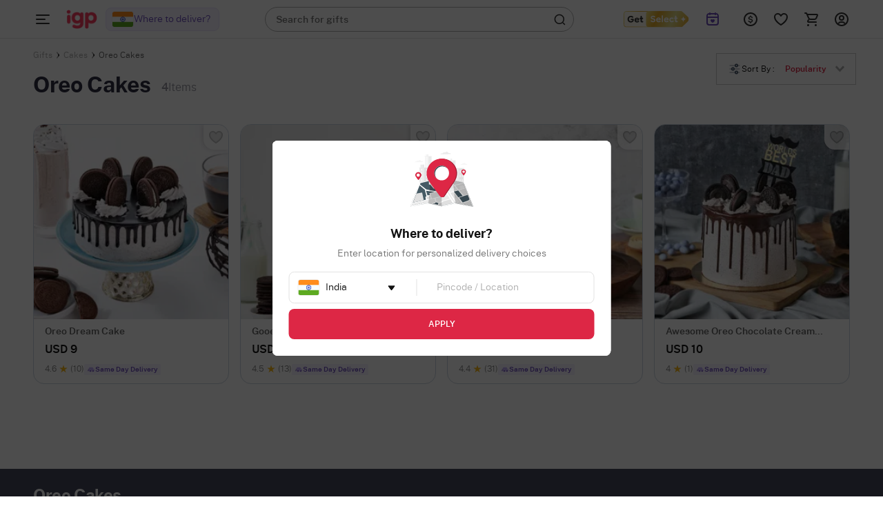

--- FILE ---
content_type: application/javascript
request_url: https://cdnnew.igp.com/assets/passets/js/festivalProductsJs-507.js
body_size: 33254
content:
function closePopUpList(){$(".s-button").removeClass("opened"),$(".s-w-arrow").removeClass("is-active"),$(".s-item-wrapper").removeClass("active"),$("body").removeClass("no-scroll"),$("#s-bar-overlay").removeClass("is-active"),popUpOpen=!1}function closeFilterMenu(){$(".facet-option").removeClass("is-active"),$(".clk-filter").removeClass("open-filter"),$(".filter-menu").removeClass("is-active"),$(".filter-overlay").removeClass("is-active"),$(".price-filter-block").removeClass("is-active"),$(".price-filter-block").animate({right:0}),$("body").removeClass("has-active-menu")}function showSelectionTooltip(e){$(".selection-text").text(e.data("tooltip"));var t=$(".selection-bar-tooltip"),a=e.offset().top+e.outerHeight()+6,i=e.offset().left+e.outerWidth()/2-t.outerWidth()/2;t.css({top:a+"px",left:i+"px"}),window.setTimeout(function(){t.show()},100)}var test0001;$("select.spanel").each(function(){var e=$(this),t=$(this).children("option").length;e.addClass("s-hidden"),e.addClass("hidden"),e.wrap('<div class="select"></div>'),e.after('<div class="styledSelect"></div>');var a=e.next("div.styledSelect");e.children("option:selected").length?a.text(e.children("option:selected").text()):a.text(e.children("option").eq(0).text());for(var i=$("<ul />",{class:"options"}).insertAfter(a),s=0;s<t;s++)$("<li />",{text:e.children("option").eq(s).text(),rel:e.children("option").eq(s).val()}).appendTo(i);i.children("li");a.click(function(e){e.stopPropagation(),$(this).hasClass("active")?($(".styledSelect").removeClass("active"),$("ul.options").hide()):($(".styledSelect").removeClass("active"),$("ul.options").hide(),$(this).addClass("active").next("ul.options").show())}),$(document).click(function(){a.removeClass("active"),i.hide()})}),$(document).on("click","ul.options li",function(e){e.stopPropagation();var t=$(this).parent().prev(".styledSelect"),a=$(this).parent(),i=$(this).parent().siblings("select.spanel");t.text($(this).text()).removeClass("active"),i.val($(this).attr("rel")),i.trigger("change"),a.hide()}),function(){var e=$(".filter-footer").height();$(".filter-show").css("height","calc(100% - "+e+"px)"),$(window).on("resize",function(){if($(".filter-menu").is(":visible")){var e=$(".filter-footer").height();$(".filter-show").css("height","calc(100% - "+e+"px)")}else{var e=$(".filter-footer").height();$(".filter-show").css("height","calc(100% - "+e+"px)")}})}(),$(document).on("click",".remove-rro--link",function(e){e.stopImmediatePropagation(),closePopUpList()});var popUpOpen=!1;$("#site-wrapper").on("click",".s-button",function(){var e=$(this).data("selected-type");$("#"+e+"-items").hasClass("active")?closePopUpList():($("body").addClass("no-scroll"),$(".s-item-wrapper").removeClass("active"),$(".s-w-arrow").removeClass("is-active"),$(".s-button").removeClass("opened"),$(this).addClass("opened"),$("#"+e+"-items").addClass("active"),$(".s-item-wrapper-v2.active").css("min-width",$(this).parent().width()),$("#"+e+"-items").removeClass("hide"),$("#s-bar-overlay").addClass("is-active"),$(this).find(".s-w-arrow").addClass("is-active"),popUpOpen=!0)}),$(document).on("click",function(e){$(e.target).closest(".refine-list").length||popUpOpen&&closePopUpList(),$(e.target).closest(".filter-menu, .filter-text, .selected-property").length||closeFilterMenu(),$(e.target).closest(".spl-del-label").length||"1723"!=storeid&&($(".spl-del-popup").removeClass("is-active"),$("#d-mask").removeClass("is-active"),delTypeOpen=!1)}),$("#site-wrapper").on("click",".s-item-list li, .s-item-close, .s-bar-overlay",function(){closePopUpList()}),document.addEventListener("keydown",function(e){27===(e.keyCode||e.which)&&($(".s-bar-overlay").is(":visible")&&closePopUpList(),$(".filter-overlay").is(":visible")&&closeFilterMenu(),$(".mega-menu-wrapper").hasClass("active")&&window.history.go(-1))});var mmOpen=!1;$(document).on("click",".m-title-text",function(){$(".mega-menu-wrapper").hasClass("active")?window.history.go(-1):window.location.hash="#cat-mm"}),$(document).on("click",".close-mm",function(){window.history.go(-1)}),$(document).on("change",".mm-radio",function(){var e=$(this).data("target");$(".mm-link").each(function(){var t=$(this).data("url-"+e);$(this).data(e)?($(this).removeClass("mm-disabled"),$(this).attr("href",t)):$(this).addClass("mm-disabled")})}),$(".sel-tooltip").hover(function(){showSelectionTooltip($(this))},function(){$(".selection-bar-tooltip").hide()});;
function deliveryTags(e){var t,a=getSameDayHoursPassed(),i=`${cdn.assetsBaseURL}assets/svg-icons/`;let s,o;if(e.cutOffStartTime&&e.cutOffStartTime>a)t=e.tagBeforeStartTime,s=e.tagBeforeStartTimeStyle;else if(e&&e.cutoffTime){var n=a>=e.cutoffTime;t=n?e.tagAfterCutoff:e.tagBeforeCutoff,s=n?e.tagAfterCutoffStyle:e.tagBeforeCutoffStyle,e.expressEndTime&&a>=e.expressEndTime&&a<e.cutoffTime&&(t=e.tagAfterExpressTime,s={})}else t="";i+=`${s&&s.tagIcon?s.tagIcon:"sameday_del_icon"}.svg`,o=`
        background-color:${s&&s.tagBgColor?s.tagBgColor:"#f6f2ff"};
        color: ${s&&s.tagTextColor?s.tagTextColor:"#6d4ebf"}
    `;var r=s&&s.tagIcon?s.tagIcon:"sameday_del_icon",d=i?`<div class="del_tag_icon">
    <img class="img-responsive lazy-load-image"  src="[data-uri]" data-original="${i}" alt="${r}"/>
    </div>`:"",l=t?d+`<div class="Paragraph-10-2XS--Semibold lh-12--2XS del_tag_text">${t}</div>`:"";return l?`<div style="${o}" class="tag_styling pdp-label pdp-lable-revamp pdp-lable-phone-revamp top-right Paragraph-10-2XS--Semibold lh-12--2XS">${l}</div>`:""};
function chkCountryCityTitle(){var e=$("#country").val(),t=e?$("#country").val().trim():e,a=$("#city").val(),i=a?$("#city").val().trim():a;e&&""!==t||a&&""!==i?e&&""!==t?$(".countryTitle").text("to "+$("#country").val().trim()):a&&""!==i&&$(".countryTitle").text("to "+$("#city").val().trim()):$(".countryTitle").text("")}function loadProds(e,t,a){var i=getCookie("getQ"),s={};i&&(s=JSON.parse(decodeURIComponent(i)));var o=getCookie("mpl");o&&""!==o&&(s.mpl=o),s.sort=$(".sort ul.c-dd-options li.selected").data("value");var n=0;s&&(""!=s.delivery_types&&void 0!=s.delivery_types&&null!=s.delivery_types||delete s.delivery_types,void 0!=s.pincode&&null!=s.pincode&&""!=s.pincode||delete s.pincode),e.loadmore=!0;var r="/api/products";window.location.search&&(r="/api/products"+window.location.search);var d={post:e,get:s};1848==storeid&&(d.prodNum=$("#prod-num").val()?parseInt($("#prod-num").val()):-1,d.inpageBannerLoaded=!!$(".inpage-banner").length),$.ajax({url:r,method:"POST",dataType:"json",data:JSON.stringify(d),contentType:"application/json; charset=UTF-8",async:!0,cache:!0,beforeSend:function(e){n=t-a>32?32:t-a;for(var i="",s=0;s<n;s++)i+=5==$("body").data("stid")||1671==$("body").data("stid")?'<li class="product-grid-item col s3 products-loader"><div class="product-item z-depth-1 hoverable" style="padding:0px;"><div class="animated-background" style="min-height: 278px;"><div style="min-height:278px; background: transparent url('+cdn.imageAssetsURL+'icons/igp-loader-img-new.png) no-repeat center center; background-size:contain;"></div></div><div class="product-info" style="padding: 10px;"><div class=" row no-margin animated-background" style="max-height: 10px; width:50%;"><div class="col s12 no-padding"><p class="product-name"></p></div></div><div class="row no-margin animated-background" style="margin-top: 10px; max-height: 10px; width: 20%;"><div class="col s8 no-padding"><p class="product-price"><span class="number"></span> </p></div><div class="col s4 no-padding"><p class="offer-p"></p></div></div></div></div></li>':'<li class="product-grid-item col s3 products-loader"><div class="product-item z-depth-1 hoverable"><div class="animated-background" style="min-height: 278px;"></div><div class="product-info" style="padding-top: 10px;"><div class=" row no-margin animated-background" style="max-height: 10px; width:50%;"><div class="col s12 no-padding"><p class="product-name"></p></div></div><div class="row no-margin animated-background" style="margin-top: 10px; max-height: 10px; width: 20%;"><div class="col s8 no-padding"><p class="product-price"><span class="number"></span> </p></div><div class="col s4 no-padding"><p class="offer-p"></p></div></div></div></div></li>';$("#product-grid").append(i);var o=0;$(".products-loader").each(function(){var e=$(this);e.css({display:"block",opacity:0}),e.delay(o).animate({"margin-top":"0px",opacity:1}),o+=100})},success:function(e,i,s){if(e.status&&"Success"===e.status){$(".show-more-clk").data("loaded-prods",a+n).attr("data-loaded-prods",a+n);var o=e.data.products;if(e.data.num&&e.data.categories&&"cat"==e.data.tnav){var r=Object.keys(e.data.categories);r.length&&(e.data.categories[r[0]].key="category",o.splice(r[0]-1,0,e.data.categories[r[0]]))}if(o){var d=generateProductHTML_revamp(o,e.corpData,!0);$("#product-grid").append(d),paginated_prods+=d,sessionStorage.setItem("paginated_prods",paginated_prods)}$(".products-loader").remove(),sessionStorage.setItem("paginated_prods_URL",window.location.href);let t=$("body").data("selectedcurrency")?$("body").data("selectedcurrency"):storeDefaultCurrency;sessionStorage.setItem("paginated_prods_Currency",t)}if(t!=a+n&&e.data.products){var l=a+n,c="Show More products (<span class='number'>"+(t-l)+"</span>)";if($(".show-more-clk").length<1){var p='<div class="c-t-a text-center"><a class="btn-red u-case z-depth-1 waves-effect show-more-clk" data-total-prods="'+t+'" data-loaded-prods="'+l+'">'+c+"</a></div>";$("#product-grid").after(p)}$(".show-more-clk").html(c).parent().show(),sessionStorage.setItem("paginated_prods_showmore",$(".show-more-clk").parent().html())}else sessionStorage.removeItem("paginated_prods_showmore"),$(".show-more-clk").length>0&&$(".show-more-clk").parent().hide()},error:function(e,t){$(".show-more-clk").parent().show()},complete:function(e,t){$(".products-loader").hide()}})}function applyPlpFilter(e=!1){let t=$("#pincode"),a=$("#city"),i=$("#country");if(globalcountry&&(t=$("#pincode_city_field:not(.hide)"),a=$("#pincode_city_field_international:not(.hide)"),i=$(".location_input_container #country")),t&&t.length&&""!==t.val()&&(6!==t.val().length||0===parseInt(t.val())||"777777"===t.val()||"888888"===t.val()||"999999"===t.val()))return t.addClass("error"),t.addClass("error-animation"),void setTimeout(function(){t.removeClass("error-animation")},300);t&&t.length&&6===t.val().length||!t||!t.length||0===t.val().length?t&&t.length&&isNaN(t.val())?(t.addClass("error"),t.addClass("error-animation"),setTimeout(function(){t.removeClass("error-animation")},300)):(t.removeClass("error error-animation"),sdtObj.delivery_types="",$(".spl-d-t:checked").each(function(){sdtObj.delivery_types+=","+$(this).attr("id")}),sdtObj.delivery_types&&(sdtObj.delivery_types=sdtObj.delivery_types.substring(1)),""!==t.val()?sdtObj.pincode=t.val():delete sdtObj.pincode,""!==a.val()?sdtObj.city=a.val():delete sdtObj.city,""!==i.val()?sdtObj.country=i.val():delete sdtObj.country,sdtApplied=!0,sdtModified=!1,applyTagFilter(e,"",!1,!1,function(){var e="";if(sdtObj.delivery_types){var t=sdtObj.delivery_types.split(","),a=["sdd","spd","mnd"];for(var i in t)switch(t[i]){case"sdd":$("#sdd-item").length<1&&(e+='<li class="spl-del-tag-item relative sdt-item" id="sdd-item">Sameday<i class="remove-filter sdt-cross" data-type="sdd"></i></li>');break;case"spd":$("#spd-item").length<1&&(e+='<li class="spl-del-tag-item relative sdt-item" id="spd-item">Fixed Time<i class="remove-filter sdt-cross" data-type="spd"></i></li>');break;case"mnd":$("#mnd-item").length<1&&(e+='<li class="spl-del-tag-item relative sdt-item" id="mnd-item">Midnight<i class="remove-filter sdt-cross" data-type="mnd"></i></li>')}for(var i in a)t.indexOf(a[i])<0&&$("#"+a[i]+"-item").remove()}sdtObj.pincode&&0!=sdtObj.pincode?(e+=' <span class="primary-color-text" id="pin-item">  '+sdtObj.pincode+"</span>",e+='<form class="tag-form hidden" id="tag-form">',e+='<input type="text" class="tag-input-field inline-pincode" id="inline-pincode" maxlength="6" value="'+sdtObj.pincode+'"/>',e+="</form>",$("#pincode-text").text(sdtObj.pincode),$(".edit-pin-field").removeClass("hidden"),$("#pincode").attr("disabled",!0),globalcountry||($("#pincode-text-line").removeClass("hidden"),$(".pincode-sel-text").html('<div class="pincode-sel-text Paragraph-12-XS--Regular">Showing products deliverable to <span id="pincode-sel-val" class="u-case Paragraph-12-XS--Semibold">'+sdtObj.pincode+'</span> only. <span class="reset-filter sdt-cross cross-icon-align" data-type="pin">Reset</span></div>'))):($("#pin-item").remove(),$("#pincode-text-line").addClass("hidden")),sdtObj.city&&""!==sdtObj.city?(e+=' <span class="primary-color-text" id="city-item">  '+sdtObj.city+"</span>",e+='<form class="tag-form hidden" id="tag-form">',e+='<input type="text" class="tag-input-field inline-city" id="inline-city" value="'+sdtObj.city+'"/>',e+="</form>",$("#city-text").text(sdtObj.city),$(".edit-city-field").removeClass("hidden"),$("#city").attr("disabled",!0),globalcountry||($("#city-text-line").removeClass("hidden"),$(".city-sel-text").html('<div class="city-sel-text">Showing products deliverable to <span id="city-sel-val" class="u-case Paragraph-12-XS--Semibold">'+sdtObj.city+'</span> only. <span class="reset-filter sdt-cross cross-icon-align  underline" data-type="city">Reset</span></div>'))):($("#city-item").remove(),$("#city-text-line").addClass("hidden")),sdtObj.country&&0!=sdtObj.country?(e+='<span class="primary-color-text" id="country-item">  '+sdtObj.country+"</span>",e+='<form class="tag-form hidden" id="tag-form">',e+='<input type="text" class="tag-input-field inline-country" id="inline-country" maxlength="6" value="'+sdtObj.country+'"/>',e+="</form>",$("#country-text").text(sdtObj.country),$(".edit-country-field").removeClass("hidden"),globalcountry||($("#country").attr("disabled",!0),$("#country-text-line").removeClass("hidden"),$(".country-sel-text").html('<div class="country-sel-text">Showing products deliverable to <span id="country-sel-val" class="u-case">'+sdtObj.country+'</span> only. <span class="reset-filter sdt-cross cross-icon-align  underline" data-type="country">Reset</span></div>'))):($("#country-item").remove(),$("#country-text-line").addClass("hidden")),$("#apply-filter-pin-city-country").html(e)}),$(".spl-del-content").hide(),$(".error-msg").addClass("hidden"),$(".reset").prop("disabled",!1),$(".reset").addClass("d-clear"),$("#d-mask").removeClass("is-active"),$(".spl-del-popup").removeClass("is-active")):($(".error-msg").removeClass("hidden"),t.addClass("error error-animation"),setTimeout(function(){t.removeClass("error-animation")},300))}function applyBannerFilter(e=!1){var t="/api/banners?cardid="+$("body").data("card-id");$.ajax({url:t,method:"GET",dataType:"json",contentType:"application/json; charset=UTF-8",async:!0,cache:!0,beforeSend:function(e){},success:function(t,a,i){if(t&&t.data&&t.data.b&&t.data.b.length)if(t.data.b[0].type&&"default"!==t.data.b[0].type){let e=`<div class="popup-banner-container hide d-flex justify-content-center align-items-center widget-impression ${t.data.b[0].size}">`;if(e+=t.data.b[0].url?`<a href="/${t.data.b[0].url}" class="width-100 height-100"><img src="[data-uri]" data-original="${cdn.bannersURL}${t.data.b[0].image}" alt="Popup Banner" class="lazy-load-image popup-banner-img ${t.data.b[0].size}"></a>`:`<img src="[data-uri]" data-original="${cdn.bannersURL}${t.data.b[0].image}" alt="Popup Banner" class="lazy-load-image popup-banner-img ${t.data.b[0].size}">`,e+=`<button class="cross-black d-flex justify-content-center align-items-center"><img src="${cdn.assetsURL}svg-icons/cross-black.svg"></button>
                    </div><div class="popup-overlay hide"></div>`,1==$(".popup-banner-section").length)$(".popup-banner-section").removeClass("hide"),$(".popup-banner-section").empty().html(e);else{var s=document.createElement("section");s.classList.add("popup-banner-section"),$(".product-grid-container").prepend(s),$(".popup-banner-section").html(e)}initPopupTimers()}else if(e)$(".gw-c-wrapper.productBannerImage").addClass("hide"),$(".close-single-banner.no-product").length&&$(".product-heading-list").addClass("mt-32");else{var o=$(".product-grid-item.product-grid-item-revamp").length?"no-product":"",n=t.data.b[0].alwaysShow?"":`<button data-show="false" class="close-single-banner ${o} d-flex justify-content-center align-items-center"><img src="${cdn.assetsURL}svg-icons/cross-black.svg"></button>`,r=!1;if(0==$(".gw-c-wrapper.productBannerImage").length){var d=document.createElement("div");d.classList.add("gw-c-wrapper","one-image-wrapper","productBannerImage"),d.appendChild(document.createElement("div")).classList.add("one-image"),$(".product-grid-container").prepend(d),r=!0}else $(".gw-c-wrapper.productBannerImage").removeClass("hide");t.data.b[0].url?$(".gw-c-wrapper.productBannerImage > .one-image").empty().append(`${n}<a href="/${t.data.b[0].url}" tabindex="-1"><img class="img-responsive lazy-load-image" src="[data-uri]" data-original="${cdn.bannersURL}${t.data.b[0].image}"></a>`):$(".gw-c-wrapper.productBannerImage > .one-image").empty().append(`${n}<img class="img-responsive lazy-load-image" src="[data-uri]" data-original="${cdn.bannersURL}${t.data.b[0].image}">`),$(".gw-c-wrapper.productBannerImage").removeClass("hide"),initTickerBannerClose(r)}else $(".gw-c-wrapper.productBannerImage").length?$(".gw-c-wrapper.productBannerImage").addClass("hide"):$(".popup-banner-section").length&&$(".popup-banner-section").addClass("hide")},error:function(e){console.log(e)}})}function spdChangeHandler(){var e="";$(".spl-d-t:checked").each(function(){e+=","+$(this).attr("id")}),e=e.substring(1),sdtModified=e!==sdtObj.delivery_types}function makePinInlineEditable(){$("#pin-item .pincode-text").addClass("hidden"),$("#tag-form").removeClass("hidden"),$("#inline-pincode").val(sdtObj.pincode).focus().select()}function makePinInlineUnEditable(){$("#pin-item .pincode-text").removeClass("hidden"),$("#tag-form").addClass("hidden")}function getAllPriceRanges(){var e="",t=$(".prange").length;return $(".prange").each(function(a,i){e+=$(this).data("value"),a<t-1&&(e+=",")}),e}function getSelectedPriceRanges(){var e="",t=$(".prange:checked").length;return $(".prange:checked").each(function(a,i){e+=$(this).data("value"),a<t-1&&(e+=",")}),e}function updatePriceFiltersCount(e){$(".prange").attr("disabled",!0);for(var t in e){var a=e[t].d;a=a.substring(4);var i=$('.prange[data-value="'+a+'"]');$('.prange[data-value="'+a+'"] + label.p-range span.price-count').text(" ("+e[t].n+")"),0==e[t].n?i.attr({disabled:!0,checked:!1}):i.attr({disabled:!1})}}function updateAttributeSetCount(e,t){var a=t.data("key"),i="";$(".facet-prop").each(function(s,o){var n=$(this).attr("id");i=$(o).data("key"),i==a?t.prop("checked")?console.log("don't update"):$(this).find(".prop_check:not(:checked)").length==$(this).find(".prop_check").length?(console.log("1 update filter group"+i),updateUsingResponse(e,n),updatePriceFiltersOnUnselect()):(console.log("1 update filter group after calling api"+i),updateUsingApiCall(i,function(e){updateUsingResponse(e,n)})):$(this).find(".prop_check:not(:checked)").length==$(this).find(".prop_check").length||$(this).find(".prop_check:checked").length==$(this).find(".prop_check").length?(console.log("2 update filter group"+i),updateUsingResponse(e,n)):(console.log("2 update filter group after calling api"+i),updateUsingApiCall(i,function(e){updateUsingResponse(e,n)}))})}function updatePriceFiltersOnUnselect(e){var t=getCookie("query"),a=JSON.parse(decodeURIComponent(t));a.l=1;var i=buildGetQForFacet();i.facets="all,is_hamper,is_personalizable,color",i.mrp=getAllPriceRanges(),delete i.prange,$.ajax({url:"/api/facets",method:"POST",dataType:"json",data:JSON.stringify({post:a,get:i}),contentType:"application/json; charset=UTF-8",async:!0,cache:!0,beforeSend:function(e){},success:function(e,t,a){if(e.status&&"Success"===e.status){num=e.data.num;var i=e.data.facets;for(var s in i)for(var o in i[s])"mrp"==o&&updatePriceFiltersCount(i[s][o])}},complete:function(e,t){}})}function updateUsingResponse(e,t){var a=e,i={};for(var s in a)for(var o in a[s])"mrp"==o&&(updatePriceFiltersCount(a[s][o]),a.splice(s,1));for(var s in a){var n=a[s];for(var r in n){var d=n[r];for(var l in d)i[d[l].d]=d[l].n}}$("#"+t).find(".prop_check").each(function(){var e=$(this).data("value");i.hasOwnProperty(e)?($(this).attr("disabled",!1),$(this).parent().find("span").html(i[e])):($(this).parent().find("span").html("0"),$(this).attr("disabled",!0),$(this).prop("checked",!1))})}function updateUsingApiCall(e,t){var a=getCookie("query"),i=JSON.parse(decodeURIComponent(a));i.l=1;var s=buildGetQForFacet();s.facets="all,is_hamper,is_personalizable,color",delete s[e],$.ajax({url:"/api/facets",method:"POST",dataType:"json",data:JSON.stringify({post:i,get:s}),contentType:"application/json; charset=UTF-8",async:!0,cache:!0,beforeSend:function(e){},success:function(e,a,i){e.status&&"Success"===e.status&&(num=e.data.num,t(e.data.facets))}})}function applyTagFilter(e,t,a,i,s,o){var n=getCookie("query"),r=JSON.parse(decodeURIComponent(n)),d=getCookie("getQ"),l=JSON.parse(decodeURIComponent(d)),l=removeOldSelectedFacets(l);if(l.facets=getFacetQuery(),null===t.match("#remove")){if(""===t&&(t=$("#cat-filter-tags li.selected-item").data("filter")),t){var c=t.split("=");l[c[0]]=c[1]}}else{var c=t.split("#");c=c[0].split("="),delete l[c[0]]}var p={};$(".prop_check:checked").each(function(){p.hasOwnProperty($(this).data("key"))?p[$(this).data("key")].push('"'+$(this).data("value")+'"'):(p[$(this).data("key")]=[],p[$(this).data("key")].push('"'+$(this).data("value")+'"'))}),$(".prange:checked").each(function(){p.hasOwnProperty("prange")?p.prange.push($(this).data("value")):(p.prange=[],p.prange.push($(this).data("value")))}),$(".color-prop.selected").each(function(){p.hasOwnProperty($(this).data("key"))?p[$(this).data("key")].push($(this).data("value")):(p[$(this).data("key")]=[],p[$(this).data("key")].push($(this).data("value")))});for(var u in p)l[u]=p[u].join(",");for(u in sdtObj)l[u]=sdtObj[u];delete l.is_hamper,delete l.is_personalizable,"pincode"in sdtObj||delete l.pincode,"country"in sdtObj||delete l.country,"city"in sdtObj||delete l.city;var h="";$(".spl-d-t:checked").each(function(){h+=","+$(this).attr("id")}),h=h.substring(1),l.delivery_types=h,l.sort=$(".sort ul.c-dd-options li.selected").data("value")?$(".sort ul.c-dd-options li.selected").data("value"):"wt_desc";var m=getCookie("mpl");m&&""!==m&&(l.mpl=m);l&&(""!=l.delivery_types&&void 0!=l.delivery_types&&null!=l.delivery_types||delete l.delivery_types,void 0!=l.pincode&&null!=l.pincode&&""!=l.pincode||delete l.pincode);var f=JSON.parse(JSON.stringify(l));if("wt_desc"===f.sort&&delete f.sort,a)delete f.category,delete f.subcategory,delete f.category_ef,delete f.category_type,delete f.subcategory_ef,delete f.product_type,delete f.facets,delete f.price,delete f.mpl,delete f.sort,delete f.prange;else{var g=location.search.replace("?","").split("&"),v=t&&t.split("=")[0];delete f.facets;for(var y=0;y<g.length;y++){var b=g[y].split("=");"_ef"===b[0].substr(-3)&&v!==b[0]&&delete f[b[0]]}}if(0!==Object.keys(f).length){var C=f;if(!o){var _=t;for(var y in _)_[y]&&"getQ"!==_[y].split("=")[0]&&allowedQueryParmas.indexOf(_[y].split("=")[0])!==-1&&(C[_[y].split("=")[0]]=_[y].split("=")[1])}var w=[];for(var y in C)w.push(encodeURIComponent(y)+"="+encodeURIComponent(C[y]));history.pushState({},null,"?"+w.join("&"))}else history.pushState({},null,window.location.pathname);if(a)return sessionStorage.removeItem("paginated_prods"),sessionStorage.removeItem("paginated_prods_showmore"),void location.reload();l&&l.occasion_12_fa&&(l.occasion_12_fa='"'+l.occasion_12_fa+'"');let k=l.pincode?+l.pincode:null,x=l.country?l.country:null,S=l.city?l.city:null;"5"!=storeid&&"1671"!=storeid||saveSearchedKeywordsAndNavigation(null,null,S,x,k);let D={post:r,get:l};e&&(D.globalChange=!0),getDataOfTagProductAPI(D,a,i,s,o),setCookie("getQ",JSON.stringify(l))}function delete_cookie_pag(e){document.cookie=e+"=; expires=Thu, 01 Jan 1970 00:00:01 GMT;"}function reLoadProducts(e,t,a,i){var s=getCookie("query"),o=JSON.parse(decodeURIComponent(s)),n=getCookie("getQ"),r=JSON.parse(decodeURIComponent(n)),r=removeOldSelectedFacets(r);r.facets=getFacetQuery(),$(".s-button.selectable").each(function(){if($(this).data("val"))switch($(this).data("selected-type")){case"recipient":r.rc=$(this).attr("data-val").split("|")[0];break;case"relationship":r.rl=$(this).attr("data-val").split("|")[0];break;case"occasion":r.o=$(this).attr("data-val").split("|")[0];break;case"personality":r.p=$(this).attr("data-val").split("|")[0]}}),""!==$(".cat-sel-show").text()&&void 0===o.c&&(r.category='"'+$(".cat-sel-show").text()+'"'),""!==$(".subCat-sel-show").text()&&void 0===o.sc&&(r.subcategory='"'+$(".subCat-sel-show").text()+'"'),""!==$(".prod-filter-click.selected-gb").text()&&void 0===o.pt&&(r.product_type='"'+$(".prod-filter-click.selected-gb").text()+'"'),$(".p-filter-tags.selected-item").length>0&&(r[$(".p-filter-tags.selected-item").data("key")]=$(".p-filter-tags.selected-item").data("value"));var d={};$(".prop_check:checked").each(function(){d.hasOwnProperty($(this).data("key"))?d[$(this).data("key")].push('"'+$(this).data("value")+'"'):(d[$(this).data("key")]=[],d[$(this).data("key")].push('"'+$(this).data("value")+'"'))}),$(".prange:checked").each(function(){d.hasOwnProperty("prange")?d.prange.push($(this).data("value")):(d.prange=[],d.prange.push($(this).data("value")))}),$(".color-prop.selected").each(function(){d.hasOwnProperty($(this).data("key"))?d[$(this).data("key")].push($(this).data("value")):(d[$(this).data("key")]=[],d[$(this).data("key")].push($(this).data("value")))});for(var l in d)r[l]=d[l].join(",");for(l in sdtObj)r[l]=sdtObj[l];delete r.is_hamper,delete r.is_personalizable,$(".checkbox-hp:checked").each(function(){r[$(this).data("key")]=$(this).data("value")}),"pincode"in sdtObj||delete r.pincode,"country"in sdtObj||delete r.country,"city"in sdtObj||delete r.city;var c="";$(".spl-d-t:checked").each(function(){c+=","+$(this).attr("id")}),c=c.substring(1),r.delivery_types=c,r.sort=$(".sort ul.c-dd-options li.selected").data("value")?$(".sort ul.c-dd-options li.selected").data("value"):"wt_desc",setCookie("getQ",JSON.stringify(r));var p=getCookie("mpl");p&&""!==p&&(r.mpl=p);r&&(""!=r.delivery_types&&void 0!=r.delivery_types&&null!=r.delivery_types||delete r.delivery_types,void 0!=r.pincode&&null!=r.pincode&&""!=r.pincode||delete r.pincode);var u=JSON.parse(JSON.stringify(r));if("wt_desc"===u.sort&&delete u.sort,e?(delete u.category,delete u.subcategory,delete u.product_type,delete u.facets,delete u.price,delete u.mpl,delete u.sort,delete u.prange):delete u.facets,0!==Object.keys(u).length){var h={getQ:JSON.stringify(u)};if(!i){var m=window.location.search;m=m.replace("?","").split("&");for(var f in m)m[f]&&"getQ"!==m[f].split("=")[0]&&allowedQueryParmas.indexOf(m[f].split("=")[0])!==-1&&(h[m[f].split("=")[0]]=m[f].split("=")[1])}var g=[];for(var f in h)g.push(encodeURIComponent(f)+"="+encodeURIComponent(h[f]));history.pushState({},null,"?"+g.join("&"))}else history.pushState({},null,window.location.pathname);if(e)return sessionStorage.removeItem("paginated_prods"),sessionStorage.removeItem("paginated_prods_showmore"),void location.reload();r&&r.occasion_12_fa&&(r.occasion_12_fa='"'+r.occasion_12_fa+'"'),getDataOfTagProductAPI({post:o,get:r},e,t,a,i)}function getDataOfTagProductAPI(e,t,a,i,s){var o="/api/products";window.location.search&&(o="/api/products"+window.location.search),$.ajax({url:o,method:"POST",dataType:"json",data:JSON.stringify(e),contentType:"application/json; charset=UTF-8",async:!0,cache:!0,beforeSend:function(e){num_loader=num>16?16:num;for(var t="",a=0;a<num_loader;a++)t+=5==$("body").data("stid")||1671==$("body").data("stid")?'<li class="product-grid-item col s3 products-loader"><div class="product-item z-depth-1 hoverable" style="padding:0px;"><div class="animated-background" style="min-height: 278px;"><div style="min-height:278px; background: transparent url('+cdn.imageAssetsURL+'icons/igp-loader-img-new.png) no-repeat center center; background-size:contain;"></div></div><div class="product-info" style="padding: 10px;"><div class=" row no-margin animated-background" style="max-height: 10px; width:50%;"><div class="col s12 no-padding"><p class="product-name"></p></div></div><div class="row no-margin animated-background" style="margin-top: 10px; max-height: 10px; width: 20%;"><div class="col s8 no-padding"><p class="product-price"><span class="number"></span> </p></div><div class="col s4 no-padding"><p class="offer-p"></p></div></div></div></div></li>':'<li class="product-grid-item col s3 products-loader"><div class="product-item z-depth-1 hoverable"><div class="animated-background" style="min-height: 278px;"></div><div class="product-info" style="padding-top: 10px;"><div class=" row no-margin animated-background" style="max-height: 10px; width:50%;"><div class="col s12 no-padding"><p class="product-name"></p></div></div><div class="row no-margin animated-background" style="margin-top: 10px; max-height: 10px; width: 20%;"><div class="col s8 no-padding"><p class="product-price"><span class="number"></span> </p></div><div class="col s4 no-padding"><p class="offer-p"></p></div></div></div></div></li>';$("#product-grid").html(t);var i=0;$(".products-loader").each(function(){var e=$(this);e.css({display:"block",opacity:0}),e.delay(i).animate({"margin-top":"0px",opacity:1}),i+=100}),$(".show-more-clk").parent().hide(),chkCountryCityTitle()},success:function(e,s,o){if(e.status&&"Success"===e.status&&e.data.num>0){num=e.data.num,$(".prod-num-chk").show(),$(".show-more-clk").data("total-prods",e.data.num),"5"==storeid||"1671"==storeid?$(".t-p-c").html(e.data.num+" <span id='searchCount'>Items</span>"):$(".t-p-c").html("("+e.data.num+" Products)"),$(".show-more-clk").data("loaded-prods",e.data.products.length);var n=e.data.products;if(e.data.num&&e.data.categories&&"cat"==e.data.tnav){var r=Object.keys(e.data.categories);r.length&&(e.data.categories[r[0]].key="category",n.splice(r[0]-1,0,e.data.categories[r[0]]))}var d=generateProductHTML_revamp(n,e.corpData);$(".products-loader").remove(),$("#product-grid").html(d),shortListandMakeItExtraSpecialInitializer(),sessionStorage.removeItem("paginated_prods"),sessionStorage.removeItem("paginated_prods_showmore");var l=!1,c=!1;for(var p in e.data.hp.is_hamper)l=!e.data.hp.is_hamper[p].d||0!=e.data.hp.is_hamper[p].n;for(var p in e.data.hp.is_personalizable)c=!e.data.hp.is_personalizable[p].d||0!=e.data.hp.is_personalizable[p].n;if($("#h-check")&&(l?$("#h-check").removeAttr("disabled"):$("#h-check").attr("disabled","true")),$("#p-check")&&(c?$("#p-check").removeAttr("disabled"):$("#p-check").attr("disabled","true")),n.length<e.data.num){var u=n.length,h=e.data.num,m="Show More products (<span class='number'>"+(h-u)+"</span>)";if($(".show-more-clk").length<1){var f='<div class="c-t-a text-center"><a class="btn-red u-case z-depth-1 waves-effect show-more-clk" data-total-prods="'+h+'" data-loaded-prods="'+u+'">'+m+"</a></div>";$("#product-grid").after(f)}$(".show-more-clk").html(m).parent().show()}if($(".no_product").hasClass("hide")||$(".no_product").addClass("hide"),!$(".cat-sel-show").text()||$(".subCat-sel-show").text()||$(".prod-filter-click.selected-gb").text())if($(".cat-sel-show").text()&&$(".subCat-sel-show").text()&&!$(".prod-filter-click.selected-gb").text()){var m="REFINE : <span>"+$(".subCat-sel-show").text()+"</span>";$(".filter-text").addClass("filter-enabled")}else if($(".cat-sel-show").text()&&$(".subCat-sel-show").text()&&$(".prod-filter-click.selected-gb").text()){var m="REFINE : <span>"+$(".prod-filter-click.selected-gb").text()+"</span>";$(".filter-text").addClass("filter-enabled")}else $(".filter-text").addClass("filter-enabled");else{var m="REFINE : <span>"+$(".cat-sel-show").text()+"</span>";$(".filter-text").addClass("filter-enabled")}($(".cat-sel-show").text()||$(".subCat-sel-show").text()||$(".prod-filter-click.selected-gb").text())&&$(".cat-f-list-item").each(function(){$(this).find("span:last-of-type").text()==$(".cat-sel-show").text()&&$(this).addClass("selected-item")}),a&&updateFacetOptions(e,t),$("#topProducts").hide()}else $(".prod-num-chk").hide(),$("#product-grid").html(""),$(".t-p-c").html("(0 Products)"),$(".no_product").removeClass("hide"),a&&updateFacetOptions(e,t);i()},complete:function(e,t){}})}function getSameDayHoursPassed(){var e=new Date,t=e.getTimezoneOffset(),a=siteConfig?60*siteConfig.gtm.hours+siteConfig.gtm.mins:330,i=new Date(e.getTime()+6e4*(a+t)),s=i.getHours(),o=i.getMinutes()<10?"0"+i.getMinutes():i.getMinutes();return Number(s+""+o)}function generateProductHTML_revamp(e,t,a=!1){var i="";getSameDayHoursPassed();return e.forEach(function(e){if("category"==e.key){var a=e;$.ajax({url:"/plpwidget?useTemplate=catPlpTemplate",method:"post",data:JSON.stringify(a),contentType:"application/json; charset=UTF-8",async:!1,beforeSend:function(e){},success:function(e,t,a){i+=e},error:function(){}})}else{if("ipb"==e.key)return void(i+=renderInpageBannerDesktop(e));if("ocw"==e.key)return void(i+=renderOccasionWidget(e));if(i+='<div class="product-grid-item product-grid-item-revamp col s3" data-pid="'+e.id+'" data-sku="'+e.sku+'" data-name="'+e.dname+'" data-price="'+e.price.mrp_inr+'" data-url="/'+e.url+'" data-personalise="'+e.pers+'"  data-vid="'+e.vid+'" data-barcode='+JSON.stringify(e.barcodes)+' data-is_promoted="'+e.is_promoted+'" data-promoted_tag="'+e.promoted_tag+'">',i+=5==$("body").data("stid")||1671==$("body").data("stid")||isPBP?`<div class="product-item product-item-revamp z-depth-1 hoverable listing-igp igp-rebrand-class">`:1666==$("body").data("stid")?`<div class="product-item product-item-revamp z-depth-1 hoverable listing-igp igp-rebrand-class">`:830==$("body").data("stid")?`<div class="product-item product-item-revamp z-depth-1 hoverable listing-igp igp-rebrand-class">`:1723==$("body").data("stid")?`<div class="product-item product-item-revamp z-depth-1 hoverable listing-igp igp-rebrand-class">`:`<div class="product-item product-item-revamp z-depth-1 hoverable">`,i+=`<div class="image-holder">`,i+=t&&t.pageURL?'<a href="/'+e.url+"?sec="+t.pageURL+'" >':'<a href="/'+e.url+'" >',i+='<img src="[data-uri]" data-original="'+cdn.productsURL+cdn.productsURLTransformationMNew+cdn.productsURLFolder1+e.image+'" class="img-responsive lazy-load-image product-image lazy lazy-product-image " alt="'+e.dname+'" data-url="/'+e.url+'" title="'+e.dname+'">',i+='<div class="row no-margin ">',i+='<div class="col s12 no-padding">',i+='<div class="product-name-w product-name-w-revamp">',i+='<p class="product-name product-name-revamp Paragraph-14-S--Semibold">'+e.dname+"</p>",i+="</div></div></div>",i+="</a>",e.flag_express){i+='<div class="exp-date-label">',i+='<div class="edl-text"><div class="relative">Delivery By</div></div>',i+='<div class="edl-date">',i+='<div class="relative">';var s=getExpressDate(e.flag_express,e.express_cutoff);i+='<span class="edl-number">'+s.date+'</span><br/><span class="edl-month bold">'+s.month+"</span>",i+="</div></div></div>"}i+=`<div class="product-info" ${"5"==storeid||"1671"==storeid||"1723"==storeid||isPBP?'style="padding: 0px 16px; margin-top:4px;"':'style="padding: 0px 8px; margin-top:8px;"'}>`;var o="";if(o=5==$("body").data("stid")||1671==$("body").data("stid")||830==$("body").data("stid")||1404==$("body").data("stid")||1723==$("body").data("stid")||isPBP?`<div class="product-price product-price-revamp ${corpLabel&&"Entrata"==corpLabelName||corpLabel&&"Gia"==corpLabelName?"hide":""}">`:'<div class="product-price product-price-revamp" style="color:#636363">',0===e.price.dprice_inr?(i+='<div class="row no-margin">',e.egv?(i+='<div class="col s8 no-padding">',i+=o+'<span class="number">&nbsp;</span> </div>',i+="</div>",i+='<div class="col s4 no-padding"><p class="offer-p"></p></div>'):(i+='<div class="col s8 no-padding">',i+=o+'<span class="Paragraph-16-M--Semibold">'+getPriceInfo_revamp(e.price,"normal",currency,!0)+"</span> </div>",i+="</div>",i+='<div class="col s4 no-padding"><p class="offer-p"></p></div>'),i+="</div>"):(i+='<div class="row no-margin">',e.egv?(i+='<div class="col s8 no-padding">',i+=o+'<span class="number">'+e.discount+" OFF</span> </div>",i+="</div>"):(i+='<div style="display: flex; align-items:center;">',i+=o+'<span class="Paragraph-16-M--Semibold">'+getPriceInfo_revamp(e.price,"normal",currency,!0)+'</span> <span class="offer offer-revamp Paragraph-16-M--Regular">'+getPriceInfo_revamp(e.price,"disc",currency,!0)+"</span></div>",i+=`<div class="offer-label-revamp Paragraph-12-XS--Semibold ${corpLabel&&"Gia"==corpLabelName?"hide":""}">${e.discount} OFF</div>`,i+="</div>"),i+="</div>"),i+="</div>",i+=`<div class="product-info-revamp" ${"5"==storeid||"1671"==storeid||isPBP?'style="margin:8px 16px;"':'style="margin:8px;"'}>`,("5"==$("body").data("stid")||"1671"==$("body").data("stid")||"830"==$("body").data("stid")||isPBP)&&e.rating){var n=e.rating,r=e.rating_count;i+='<div class="revamp-list-rating" style="display: flex; height:14px; align-items:center;">',i+='<div style="font-size: 12px; display:flex; color: #878787; height:10px;"><span style="margin-right: 2px;">'+n+"</span></div>",i+=`<img src="${cdn.assetsURL}svg-icons/full-star.svg" alt="full star">`,i+='<div style="font-size: 12px; display:flex; color: #878787; height:10px; margin-left:4px;">',i+="<span>("+r+")</span></div></div>"}if(i+=e.bestseller_info?`<div class="pdp-lable-revamp pdp-label-best-seller Paragraph-10-2XS--Medium lh-12--2XS">${e.bestseller_info}</div>`:"",i+=e.pers?e.eggless?"":'<div class="pdp-lable-revamp pdp-lable-revamp-pers" style="height:16px; align-items:center;"><span style="height:14px;"><svg xmlns="http://www.w3.org/2000/svg" width="14" height="14" fill="none" viewBox="0 0 14 14"><path fill="#4F4F4F" d="M5.9 4.13c-.615.023-1.183.286-1.6.739-.638.694-.657 1.426-.673 2.072-.015.598-.03 1.163-.492 1.821l-.607.862h1.054c.083 0 .165-.001.244-.004h7.44V8.527H7.128c.205-.17.384-.348.547-.525.464-.505.66-1.163.597-1.798l3.14-4.395c.18-.21.274-.477.263-.756-.011-.292-.136-.562-.35-.76-.215-.2-.494-.302-.786-.291-.29.01-.557.133-.756.344L6.08 4.13c-.06-.002-.12-.003-.18 0zm.97 3.131c-.496.539-1.133 1.044-2.366 1.211.193-.56.205-1.066.216-1.503.015-.583.025-.968.385-1.36.219-.237.516-.374.836-.387.32-.012.627.102.863.321.49.456.519 1.226.066 1.718zm3.7-6.155l.007-.004-.019.02L7.788 5c-.072-.09-.152-.176-.239-.257-.095-.09-.198-.169-.305-.24l3.325-3.397zM14 3.605v6.562c0 .905-.736 1.64-1.64 1.64H7.546v1.095h2.844v1.093H3.609v-1.093h2.844v-1.094H1.641c-.905 0-1.641-.736-1.641-1.64V3.604c0-.905.736-1.64 1.64-1.64H6.67l-1.07 1.093H1.64c-.302 0-.547.245-.547.547v6.562c0 .302.245.547.547.547h10.718c.302 0 .547-.245.547-.547V3.605c0-.302-.245-.547-.547-.547h-.495l.413-.579c.126-.153.228-.321.307-.499.799.11 1.416.796 1.416 1.625z" /></svg></span> <span class="Paragraph-10-2XS--Regular" style="padding:1px 0px 0px 4px;">Personalizable</span></div>':"",t&&t.pageURL&&(i+=t.pageURL&&e.moq?`<div class="pdp-lable-revamp">Minimum Quantity : ${e.moq}</div>`:""),i+=e.eggless?'<div class="pdp-lable-revamp">Eggless also</div>':"",e&&e.cutoffTime&&(5==$("body").data("stid")||1671==$("body").data("stid")||830==$("body").data("stid"))&&"110"!=$("body").data("type-two")&&"114"!=$("body").data("type-two")&&""!==deliveryTags(e)&&(i+=deliveryTags(e)),i+="</div>",i+=`<div class="sl-star-wrapper sl-star-wrapper-revamp"><div class="sl-star sl-star-revamp" data-pid="${e.id}" data-in-slist="0" data-pname="${e.dname}" data-sku="${e.sku}" data-dprice="${e.price.dprice_inr}" data-mprice="${e.price.mrp_inr}" data-vid="${e.vid}" data-personalise=${e.pers} data-barcode=${JSON.stringify(e.barcodes)} data-is_promoted="${e.is_promoted}" data-promoted_tag="${e.promoted_tag}">`,i+="1666"==storeid?`<div class="heart-icon ps24" data-pid=${e.id} id="heart-icon-${e.id}"></div>`:`<div class="heart-icon ${corpLabel&&"Entrata"==corpLabelName||corpLabel&&"Gia"==corpLabelName?"hide":""}" data-pid=${e.id} id="heart-icon-${e.id}" data-storeid="${storeid}"></div>`,i+="</div></div>",i+="</div>",i+='<div class="row variant-container no-margin shipping-text-revamp-hide" style="margin-top:10px; padding:0px 8px;">',e.flag_display_message)if(e.message_info)i+='<div class="col w12 no-padding">',i+='<p class="shipping-text shipping-text-revamp">'+e.message_info+"</p>",i+="</div>";else if(e&&e.cutoffTime)i+='<div class="col s12 no-padding">',""!==deliveryTags(e)&&(i+='<p class="shipping-text shipping-text-revamp">'+deliveryTags(e)+"</p>"),i+="</div>";else{if(i+='<div class="col s12 no-padding">',e.flag_express){var s=getExpressDate(e.flag_express,e.express_cutoff);i+='<p class="shipping-text shipping-text-revamp">Guaranteed delivery by '+s.date+" "+s.month+".</p>"}else i+=e.flag_fs?'<p class="shipping-text shipping-text-revamp">Free Shipping</p>':0==e.delivery_days?'<p class="shipping-text shipping-text-revamp">Product will be dispatched today.</p>':1==e.delivery_days?'<p class="shipping-text shipping-text-revamp">Product will be dispatched by tomorrow.</p>':e.delivery_days<0?'<p class="shipping-text shipping-text-revamp">Product will be dispatched in 2-3 days.</p>':'<p class="shipping-text shipping-text-revamp">Product will be dispatched in '+(e.delivery_days-1)+"-"+e.delivery_days+" days.</p>";i+="</div>"}else i+='<div class="col s12 no-padding">',i+='<p class="shipping-text shipping-text-revamp"> </p>',i+="</div>";i+="</div></div></div></div>"}}),a||$.ajax({url:`/plpwidget?useTemplate=rroWidgetTemplate&url=${window.location.pathname}`,method:"post",data:{},contentType:"application/json; charset=UTF-8",async:!1,beforeSend:function(e){},success:function(e,t,a){e&&(i+=e)},error:function(){}}),i}function generateFilterGroupHtml(e){if(!e)return"";var t=e.length,a=(Math.ceil(t/2),'<div class="filter-col">');for(var i in e){var s=e[i];a+='<div class="filter-div">',a+='<div class="prop-name">';for(var o in s){var n=o.split("_");n.splice(-2,2);a+='<span class="filter-label-case">'+n.join("_")+"</span></div>";var r=s[o];a+='<ul class="facet-prop" data-key="'+o+'" id="'+o+'-ul">';for(var d in r)a+='<li><input type="checkbox" class=" filled-in prop_check" id="'+o+"-"+d+'" data-key="'+o+'" data-value="'+r[d].d+'"/><label class="filter-label" for="'+o+"-"+d+'">\n'+r[d].d+" (<span>"+r[d].n+"</span>)\n</label></li>";a+="</ul>"}a+="</div>",i%2!=0&&parseInt(i)!==t-1&&(a+='</div><div class="filter-col">')}return a+="</div>"}function getFacetQuery(){return""===$(".cat-sel-show").text()?"category,is_hamper,is_personalizable,color":""!==$(".cat-sel-show").text()&&""===$(".subCat-sel-show").text()?"subcategory,is_hamper,is_personalizable,color":""!==$(".cat-sel-show").text()&&""!==$(".subCat-sel-show").text()&&""===$(".prod-filter-click.selected-gb").text()?"product_type,is_hamper,is_personalizable,color":""!==$(".cat-sel-show").text()&&""!==$(".subCat-sel-show").text()&&""!==$(".prod-filter-click.selected-gb").text()?"all,is_hamper,is_personalizable,color":void 0}function updateFacetOptions(e,t){if(update_hp(e),""===$(".cat-sel-show").text()){var a={};e.data.facets[0]&&e.data.facets[0].category.forEach(function(e,t){a[e.d]=e.n}),$(".cat-show-filter.cat-filter-click").each(function(e,t){a[$(t).text()]?$(t).addClass("clk"):$(t).removeClass("clk")})}if(""!==$(".cat-sel-show").text()&&""===$(".subCat-sel-show").text()){var i={};e.data.facets[0]&&e.data.facets[0].subcategory.forEach(function(e,t){i[e.d]=e.n}),$(".cat-show-filter.subCat-filter-click").each(function(e,t){i[$(t).text()]?$(t).addClass("clk"):$(t).removeClass("clk")})}if(""!==$(".cat-sel-show").text()&&""!==$(".subCat-sel-show").text()&&""===$(".prod-filter-click.selected-gb").text()){var s={};e.data.facets[0]&&e.data.facets[0].product_type.forEach(function(e,t){s[e.d]=e.n}),$(".cat-show-filter.prod-filter-click").each(function(e,t){s[$(t).text()]?$(t).addClass("clk"):$(t).removeClass("clk")})}if(""!==$(".cat-sel-show").text()&&""!==$(".subCat-sel-show").text()&&""!==$(".prod-filter-click.selected-gb").text()){var o=e.data.facets,n={};for(var r in o){var d=o[r];for(var l in d){var c=d[l];for(var p in c)n[c[p].d]=c[p].n}}$(".filter-div .prop_check").each(function(){var e=$(this).data("value");n.hasOwnProperty(e)&&n[e]>0?($(this).attr("disabled",!1),$(this).parent().find("span").html(n[e])):($(this).attr("disabled",!0),$(this).attr("checked",!1),$(this).parent().find("span").html("0"))})}updateColorFilter(e.data.colors),filter_menu_html=$(".filter-menu").html()}function update_hp(e){var t=0,a=0;e.data.hp.is_hamper&&e.data.hp.is_hamper.forEach(function(e,a){"true"===e.d&&($(".checkbox-hp.hamper").data("count",e.n),t=e.n)}),e.data.hp.is_personalizable&&e.data.hp.is_personalizable.forEach(function(e,t){"true"===e.d&&($(".checkbox-hp.personalizable").data("count",e.n),a=e.n)}),0===t?$(".checkbox-hp.hamper").attr("disabled",!0):$(".checkbox-hp.hamper").attr("disabled",!1),0===a?$(".checkbox-hp.personalizable").attr("disabled",!0):$(".checkbox-hp.personalizable").attr("disabled",!1)}function buildGetQForFacet(e){var t=getCookie("query"),a=JSON.parse(decodeURIComponent(t)),i={},s=getCookie("mpl");s&&""!==s&&(i.mpl=s),$(".notred select.changeable").each(function(){if(""!==$(this).val())switch($(this).data("type")){case"recipient":i.rc='"'+$(this).val().split("|")[0]+'"';break;case"relationship":i.rl='"'+$(this).val().split("|")[0]+'"';break;case"occasion":i.o='"'+$(this).val().split("|")[0]+'"';break;case"personality":i.p='"'+$(this).val().split("|")[0]+'"'}}),$(".checkbox-hp:checked").each(function(){i[$(this).data("key")]=$(this).data("value")});var o={};$(".prange:checked").each(function(){o.hasOwnProperty("prange")?o.prange.push($(this).data("value")):(o.prange=[],o.prange.push($(this).data("value")))}),$(".color-prop.selected").each(function(){o.hasOwnProperty($(this).data("key"))?o[$(this).data("key")].push($(this).data("value")):(o[$(this).data("key")]=[],o[$(this).data("key")].push($(this).data("value")))}),""!==$(".cat-sel-show").text()&&void 0===a.c&&(i.category='"'+$(".cat-sel-show").text()+'"'),""!==$(".subCat-sel-show").text()&&void 0===a.sc&&(i.subcategory='"'+$(".subCat-sel-show").text()+'"'),""!==$(".prod-filter-click.selected-gb").text()&&void 0===a.pt&&(i.product_type='"'+$(".prod-filter-click.selected-gb").text()+'"'),e||$(".prop_check:checked").each(function(){o.hasOwnProperty($(this).data("key"))?o[$(this).data("key")].push('"'+$(this).data("value")+'"'):(o[$(this).data("key")]=[],o[$(this).data("key")].push('"'+$(this).data("value")+'"'))});var n=[];$(".mpl-price.selected").each(function(e,t){n.push($(this).data("value"))}),n.length&&(i.mpl=n.join()),setCookie("mpl",n.join());for(var r in o)i[r]=o[r].join(",");for(r in sdtObj)i[r]=sdtObj[r];return i}function updateColorFilter(e){var t={};for(var a in e)e[a].forEach(function(e,a){t[e.d]=e});$(".colors .color-prop").each(function(){t[$(this).data("value")]?$(this).removeClass("disabled"):$(this).addClass("disabled")})}function removeOldSelectedFacets(e){var t=/_fa$/,a=/_ef$/;for(var i in e)(t.test(i)||a.test(i))&&delete e[i];return e}function isAnyPartOfElementInViewport(e){const t=e.el;if(t){const a=e.top||50,i=e.left||50,s=t.getBoundingClientRect(),o=window.innerHeight||document.documentElement.clientHeight,n=window.innerWidth||document.documentElement.clientWidth,r=s.top-a<=o&&s.top-a+s.height>=0,d=s.left-i<=n&&s.left-i+s.width>=0;return r&&d}}function throttleListing(e,t){let a,i;return function(){const s=this,o=arguments;i?(clearTimeout(a),a=setTimeout(function(){Date.now()-i>=t&&(e.apply(s,o),i=Date.now())},t-(Date.now()-i))):(e.apply(s,o),i=Date.now())}}function emptyCheck(){var e=document.getElementById("igp-corporate-contact-us");e[0].value.length&&e[1].value.length&&e[2].value.length>=10&&e[3].value.length?document.getElementById("form-input-button").disabled=!1:document.getElementById("form-input-button").disabled=!0}function corporateFormSubmit(e){event.preventDefault();var t,a=document.getElementById("contactUsForm"),i=document.getElementById("igp-corporate-contact-us");if("form1"==e){if(!validateEmail(a[1].value))return alert("Enter a valid e-mail address."),!1;if(a[2].value.length<4)return alert("Enter a valid phone number."),!1;t={name:a[0].value,email:a[1].value,mob:a[2].value,url:location.pathname,company:a[3].value},a[4].value&&(t.desc=a[4].value),a[5]&&"hidden"==a[5].type&&(t.micrositeId=a[5].value)}else{if(!validateEmail(i[1].value))return alert("Enter a valid e-mail address."),!1;if(i[2].value.length<10)return alert("Enter a valid phone number."),!1;t={name:i[0].value,email:i[1].value,mob:i[2].value,url:location.pathname,company:i[3].value},i[4]&&"hidden"==i[4].type&&(t.micrositeId=i[4].value)}const s=e=>""!=e;if(t&&Object.values(t).every(s)){let a="form2"==e||"form4"==e?"/api/supportOld":"/api/support";t=trimObjectStrings(t),$.ajax({url:a,method:"POST",dataType:"json",data:JSON.stringify(t),contentType:"application/json; charset=UTF-8",async:!0,cache:!0,beforeSend:function(e){$('<img src="'+cdn.assetsURL+'images/loading.gif" style="width: 20px;" class="cat-loader" align="center">').insertAfter(".contact-title-border")},success:function(a,i,s){if("Success"==a.status){if($(".cat-loader").remove(),$(".contact-details-height").removeClass("opacity-0-5"),"form1"==e){var o='<div class="success-msg" style="width: 70%;color: #fff;font-size: 1.5em;">Thanks for contacting us.<br/> Your message has been received. Our Enterprise Solution specialist will reach out to you soon.</div>';$("#contactUsForm").html(o)}else if("form2"==e&&5==storeid&&("/corporate-gifts"==location.pathname||"/"==location.pathname||location.pathname.split("/").length>2&&"corporate-gifts"==location.pathname.split("/")[1]))$(".corporate-modal-container .modal-header-container").addClass("hide"),$(".corporate-modal-container #igp-corporate-contact-us").addClass("hide"),$(".corporate-modal-container .success-container").removeClass("hide");else{if("/corporate-gifts"==location.pathname)var o='<div class="success-msg d-flex justify-content-center align-items-center" style="font-size: 1.2em;padding:0px 11px;line-height: 1.3;">Thanks for contacting us. Your message has been received. Our enterprise solution specialist will reach out to you soon.</div>';else var o='<div class="success-msg d-flex justify-content-center align-items-center" style="font-size: 1.2em;padding:0px 11px;line-height: 1.3;">Thanks for contacting us. Your message has been received. Our enterprise solution specialist will reach out to you soon.</div>';$("#igp-corporate-contact-us").html(o)}$("#send-btn").prop("disabled",!1),window.dataLayer=window.dataLayer||[];var n={event:"userformsubmit",formtype:"lead generation",uemail1:t.email,ucontact:t.mob,uname:t.name,mode:"form1"==e?"Get in touch":"Lead generation"};"form1"==e?n.umessage=t.desc:n.ucompany=t.company,window.dataLayer.push(n)}else $(".error-msg-text").removeClass("hide"),$(".cat-loader").remove(),$(".contact-details-height").removeClass("opacity-0-5"),$("#send-btn").prop("disabled",!1)},complete:function(e,t){}})}else alert("Required fields should not empty.")}function QuickfilterImpressions(){if("IntersectionObserver"in window){var e=new IntersectionObserver(function(t){t.forEach(function(t){if(t.isIntersecting){let a=t.target&&t.target.dataset;if(a){let i={event:"quick_filter_impression",item_name:a.filterValue,item_position:parseInt(a.filterIndex)+1};pushDataLayer(i),e.unobserve(t.target)}}})},{threshold:.8}),t=isPhone?document.querySelectorAll(".inline-subcat-list-item-filter"):document.querySelectorAll(".cat-f-list-item");t.length&&t.forEach(function(t){e.observe(t)})}}function primaryNavImpressions(){if($(".primary_nav_subitem_observer").length&&"IntersectionObserver"in window){var e=new IntersectionObserver(function(t){t.forEach(function(t){if(t.isIntersecting){let a=t.target&&t.target.dataset;if(a){let i={event:"navigation_impression",item_name:a.item_name,item_position:parseInt(a.item_position),subitem_name:a.subitem_name,subitem_position:parseInt(a.subitem_position),item_url:a.item_url,navigation_subtype:a.item_subtype?a.item_subtype:"cat",navigation_type:"primary"};t.target.classList.remove("primary_nav_subitem_observer"),pushDataLayer(i),e.unobserve(t.target)}}})},{threshold:.8});document.querySelectorAll(".primary_nav_subitem_observer").forEach(function(t){e.observe(t)})}}function renderInpageBannerDesktop(e){return`
        <div class="product-grid-item-revamp col s3" data-url="${e.url}" data-name="${e.name}">
            <div class="row product-item product-item-revamp inpage-banner z-depth-1 hoverable product-listing-items igp-rebrand-class">
                <a href="${e.url}" 
                   title="${e.name}" 
                   data-title="${e.name}" 
                   data-bgimage="${cdn.inPageBannersURLM+e.image}?v=2" 
                   style="background-image:url('${cdn.inPageBannersURLM+e.image}')" 
                   class="img-responsive bg-lazy">
                    ${e.name}
                </a>
            </div>
        </div>
    `}function renderOccasionWidget(e){return`
        <section 
        data-occasion="${e.occasion}" 
        data-relation="${e.relation}" 
        data-widgetname="${e.widget_name}" 
        data-ocwposition="${isPhone?e.pos_m:e.pos_d}" 
        class="ocw_container 
            ${isPhone?1==e.size_m?"sec-width":"sec-width ocw-mob-full":!isPhone&&(1==e.size_d?"col s3":"col s6 desk-ocw-full")}">
        
        <div class="ocw_wosave ${e.user&&e.saveOCW?"hide":""}">
            <div class="ocw-background-color svgnotloaded">
            <div class="ocw_transparent-div"></div>
            <div style="background: linear-gradient(${e.gradient_min}, ${e.gradient_max});" class="ocw_coloured-div"></div>
            </div>
            <div class="ocw_top_cont">
            <div class="ocw_text_svg_cont">
                <div class="ocw_svg_cont">
                <img class="img-responsive" src="${cdn.assetsBaseURL}assets/svg-icons/${e.svg}" alt="Occasion svg">
                </div>
                <div class="ocw_title_subtitle">
                ${e.title?`<div class="ocw_text-heading">${e.title}</div>`:""}
                ${e.sub_title?`<div class="ocw_text-subheading">${e.sub_title}</div>`:""}
                </div>
            </div>
            <div class="ocw_date-cont">
                <div class="ocw_date-datepicker">
                <span class="ocw_date_text">
                    ${isPhone?"Birthday (DD-MM)":"DD-MM"}
                </span>
                <span class="ocw_date-svg">
                    <img class="img-responsive" src="${cdn.imageAssetsURL}svg-icons/ocw-date.svg" alt="save date" />
                </span>
                </div>
                <div class="ocw_date-saveCta">save</div>
            </div>
            </div>
        </div>

        <div class="ocw_afsave ${e.user&&e.saveOCW?"":"hide"}">
            <div class="ocw_success_svg">
            <img class="img-responsive" src="${cdn.assetsBaseURL}assets/svg-icons/${isPhone?e.success_svg_m:e.success_svg_d}" alt="saved date success">
            </div>
            <div class="ocw_success-text">
            <div class="ocw_success_head">Awesome !!</div>
            <div class="ocw_success_subtitle">${e.success_message}</div>
            </div>
        </div>
        </section>`}function initTickerBannerClose(e){!!sessionStorage.getItem("flagHideDefaultBanner")&&JSON.parse(sessionStorage.getItem("flagHideDefaultBanner")).hide&&($(".gw-c-wrapper.productBannerImage").addClass("hide"),$(".close-single-banner.no-product").length&&$(".product-heading-list").addClass("mt-32")),$(".close-single-banner").length&&e&&$(document).on("click",".close-single-banner",function(e){e.stopPropagation(),$(".gw-c-wrapper.productBannerImage").addClass("hide"),$(".close-single-banner.no-product").length&&$(".product-heading-list").addClass("mt-32");let t=$("body").attr("data-selectedpincode");sessionStorage.setItem("flagHideDefaultBanner",JSON.stringify({pincode:t,hide:!0}))})}var num=$(".show-more-clk").data("total-prods"),sdtObj={},sdtModified=!1,sdtApplied=!1,attrSetOrder=[],filter_menu_html="",paginated_prods=sessionStorage.getItem("paginated_prods")?sessionStorage.getItem("paginated_prods"):"",allowedQueryParmas=["city","country","pincode"],countriesHash={},countriesHashCode={},countriesArr=[],newtestvar="tempForBuild0711250",tempForBuild="tempForBuild071125";window.onpopstate=function(e){if(e.state){console.log("Popstate changed !!!!!");var t=JSON.parse(getLocalStorageValue("searchhistoryurl"));if(ignoreHash.indexOf(window.location.hash)!==-1||1===t.length&&ignoreHash.indexOf(t[0])!==-1||t.length>1&&ignoreHash.indexOf(t[1])!==-1)return;location.reload()}else window.location.hash||location.reload()},$(document).ready(function(){QuickfilterImpressions(),primaryNavImpressions(),$("#pincode").val()&&""!==$("#pincode").val()&&6===$("#pincode").val().length?sdtObj.pincode=$("#pincode").val():$("#pincode").val(""),$("#city").val()&&""!==$("#city").val()&&(sdtObj.city=$("#city").val()),$("#country").val()&&""!==$("#country").val()&&(sdtObj.country=$("#country").val()),sdtObj.delivery_types="",$(".spl-d-t:checked").each(function(){sdtObj.delivery_types+=","+$(this).attr("id")}),sdtObj.delivery_types&&""!==sdtObj.delivery_types?sdtObj.delivery_types=sdtObj.delivery_types.substring(1):delete sdtObj.delivery_types,"false"!=$("#is_select_member").val()||!$(".membership_savings_amount").length&&"/igp-select"!=window.location.pathname||$.ajax({url:"/priceChange",method:"get",success:function(e){if(e&&(e.saveAmount&&$(".membership_savings_amount").text(e.saveAmount),"/igp-select"==window.location.pathname)){let t="INR"==currency?"&#8377;":currency;if(e.initialPrice&&$(".get_select_intial_price").html(`${t} ${e.initialPrice}`),e.actualPrice&&$(".get_select_final_price").html(`${t} ${e.actualPrice}`),e.expiry&&e.expiry.trim()){let t=e.expiry.trim().split(/\s+/);1==t[0]?$(".get_select_timeline").text(`/ ${t[1]}`):$(".get_select_timeline").text(`/ ${e.expiry}`)}}}})}),$(document).on("click",".show-more-clk",function(){window.dataLayer&&(window.dataLayer=window.dataLayer||[],window.dataLayer.push({event:"show_more"})),$(this).parent().hide();var e=$(this).data("total-prods");console.log("totProds "+e);var t=$(this).data("loaded-prods");if(console.log("loadProds "+t),e>t){var a=getCookie("query");$(".inpage-banner").length>=1&&t<=32&&(t-=$(".inpage-banner").length),1848==storeid&&t>=96&&t<=128&&$(".inpage-banner").length&&(t-=$(".inpage-banner").length);var i=JSON.parse(a?decodeURIComponent(a):"{}");i.off=t,i.l=32,loadProds(i,e,t)}}),$(document).ready(function(){getCookie("getQ");if(window.location.href.indexOf("pincode")!==-1){let e={event:"pincode_products",del_pin:$("#pincode").val(),prods_count:$(".listing-h3").data("total-prods")};pushDataLayer(e)}var e=sessionStorage.getItem("paginated_prods"),t=sessionStorage.getItem("paginated_prods_URL"),a=sessionStorage.getItem("paginated_prods_showmore"),i=sessionStorage.getItem("paginated_prods_Currency"),s=window.location.href,o=location.search.replace("?",""),n=o.split("&");n.length&&$(".cat-f-list-item").each((e,t)=>{for(var a=0;a<n.length;a++)$(t).data("filter")===n[a]&&$(t).addClass("selected-item")});let r=$("body").data("selectedcurrency")?$("body").data("selectedcurrency"):storeDefaultCurrency;if(e&&t===s&&i==r){$("#product-grid").append(e),a?$(".show-more-clk").parent().html(a):$(".show-more-clk").parent().hide();var d=sessionStorage.getItem("visted_pid");d&&0!==$(".product-grid-item[data-pid="+d+"]").length&&$("html, body").animate({scrollTop:$(".product-grid-item[data-pid="+d+"]").offset().top-125},1e3)}else sessionStorage.removeItem("paginated_prods"),sessionStorage.removeItem("paginated_prods_URL"),sessionStorage.removeItem("paginated_prods_showmore"),paginated_prods="";if($(document).on("click","input[type=checkbox]",function(){$(this).prop("checked")?$(this).attr("checked",!0):$(this).attr("checked",!1)}),$(".category_sub_container").length&&"IntersectionObserver"in window){var l=new IntersectionObserver(function(e){e.forEach(function(e){if(e.isIntersecting){let t=e.target&&e.target.dataset;if(t){let a={event:"navigation_impression",navigation_type:t.type,navigation_subtype:t.subtype,item_name:t.catname,item_url:t.caturl,item_position:parseInt(t.catpos)};pushDataLayer(a),e.target.classList.remove("cat_observer"),l.unobserve(e.target)}}})},{threshold:.8});document.querySelectorAll(".cat_observer").forEach(function(e){l.observe(e)})}$(".clk-filter").on("click",function(){if(filter_menu_html=$(".filter-menu").html(),$("html, body").animate({scrollTop:0},500),$(this).hasClass("open-filter"))return $(this).removeClass("open-filter"),void $(".filter-overlay").trigger("click");if($(this).addClass("open-filter"),$(".filter-menu").addClass("is-active"),$(".facet-option").addClass("is-active"),$(".filter-overlay").addClass("is-active"),$("body").addClass("has-active-menu"),$(".facet-option").data("attr-facets")){var e=0;$(".filter-col").each(function(t,a){e+=$(a).width()}),$(".facet-option").width(e+50)}}),$(".filter-overlay").on("click",function(){$("html, body").animate({scrollTop:0},500),$(".facet-option").removeClass("is-active"),$(".filter-menu").removeClass("is-active"),$(".filter-overlay").removeClass("is-active"),$(".price-filter-block").removeClass("is-active"),$(".price-filter-block").animate({right:0},300),$("body").removeClass("has-active-menu"),$(".filter-menu").html(filter_menu_html)}),$(document).on("click",".cat-f-list-item",function(){if($(this).hasClass("p-filter-tags"))if($(this).hasClass("selected-item"))$(this).removeClass("selected-item"),reLoadProducts(!1,!1,function(){},!0);else{$(".cat-f-list-item").removeClass("selected-item"),$(this).addClass("selected-item"),reLoadProducts(!1,!1,function(){},!0);let e={event:"quick_filter",item_name:$(this).data("filter-value"),item_position:$(this).data("filter-index")+1,micrositename:micrositename};pushDataLayer(e)}else if($(this).hasClass("selected-item"))$(this).removeClass("selected-item"),applyTagFilter(!1,$(this).data("filter")+"#remove",!1,!1,function(){});else{$(".cat-f-list-item").removeClass("selected-item"),$(this).addClass("selected-item"),applyTagFilter(!1,$(this).data("filter"),!1,!1,function(){});let e={event:"quick_filter",item_name:$(this).data("filter-value"),item_position:$(this).data("filter-index")+1,micrositename:micrositename};pushDataLayer(e)}}),$(".filter-menu").on("click",".filter-show .cat-filter-click.clk",function(){$(".cat-sel-show").html($(this).text()).show(),$(".cat-head").hide();var e=getCookie("query"),t=e?JSON.parse(decodeURIComponent(e)):"";t.l=1;var a=buildGetQForFacet(!0);$(".prange:checked").length?a.mrp=getSelectedPriceRanges():a.mrp=getAllPriceRanges(),a.facets="subcategory,is_hamper,is_personalizable,color",$.ajax({url:"/api/facets",method:"POST",dataType:"json",data:JSON.stringify({post:t,get:a}),contentType:"application/json; charset=UTF-8",async:!0,cache:!0,beforeSend:function(e){$(".subCat-head").css("text-align","center").html(`<img src="${cdn.assetsURL}images/loading.gif" style="width: 20px;" align="center">`).show()},success:function(e,t,a){if(e.status&&"Success"===e.status){num=e.data.num;var i="Select a Sub-Category",s=e.data.facets;for(var o in s)for(var n in s[o])if("mrp"==n&&updatePriceFiltersCount(s[o][n]),"subcategory"==n){var r=s[o][n];for(var d in r)i+='<div class="cat-show-filter subCat-filter-click clk">'+r[d].d+"</div>";$(".subCat-head").css("text-align","left").html(i).addClass("clk")}updateColorFilter(e.data.colors)}},complete:function(e,t){}})}),$(".filter-menu").on("click",".filter-show .subCat-filter-click.clk",function(){$(".subCat-sel-show").html($(this).text()).show(),$(".subCat-head").hide();var e=getCookie("query"),t=JSON.parse(decodeURIComponent(e));t.l=1;var a=buildGetQForFacet(!0);$(".prange:checked").length?a.mrp=getSelectedPriceRanges():a.mrp=getAllPriceRanges(),a.facets="product_type,is_hamper,is_personalizable,color";var i=$(".cat-sel-show").text(),s=$(this).text();a.category='"'+i+'"',a.subcategory='"'+s+'"',1!=$(".clk-filter").data("rro")&&(t.sc=s),$.ajax({url:"/api/facets",method:"POST",dataType:"json",data:JSON.stringify({post:t,get:a}),contentType:"application/json; charset=UTF-8",async:!0,cache:!0,beforeSend:function(e){$(".prod-head").css("text-align","center").html(`<img src="${cdn.assetsURL}images/loading.gif" style="width: 20px;" align="center">`).show()},success:function(e,t,a){if(e.status&&"Success"===e.status){num=e.data.num;var i="Select a Product Type",s=e.data.facets;for(var o in s)for(var n in s[o])if("mrp"==n&&updatePriceFiltersCount(s[o][n]),"product_type"==n){var r=s[o][n];for(var d in r)i+='<div class="cat-show-filter prod-filter-click clk">'+r[d].d+"</div>";$(".prod-head").css("text-align","left").html(i)}updateColorFilter(e.data.colors)}},complete:function(e,t){}})});var c=!1;$(".del_types, .del-type-clk").click(function(){if(c){if($(".spl-del-content").hide(),$(".spl-del-popup").removeClass("is-active"),$("#d-mask").removeClass("is-active"),sdtApplied&&sdtModified){var e=sdtObj.delivery_types.split(",");$(".spl-d-t").prop("checked",!1),e.forEach(function(e,t){$("#"+e).prop("checked",!0)})}sdtApplied&&""!==sdtObj.pincode&&$("#pincode").val(sdtObj.pincode),sdtApplied&&""!==sdtObj.city&&$("#city").val(sdtObj.city),sdtApplied&&""!==sdtObj.country&&$("#country").val(sdtObj.country),c=!1}else $(".spl-del-content").show(),$(".spl-del-popup").addClass("is-active"),$("#d-mask").addClass("is-active"),c=!0}),$("#d-mask").click(function(){if($(".spl-del-content").hide(),$(".spl-del-popup").removeClass("is-active"),$("#d-mask").removeClass("is-active"),sdtApplied&&sdtModified){var e=sdtObj.delivery_types.split(",");$(".spl-d-t").prop("checked",!1),e.forEach(function(e,t){$("#"+e).prop("checked",!0)})}sdtApplied&&""!==sdtObj.pincode&&$("#pincode").val(sdtObj.pincode),sdtApplied&&""!==sdtObj.city&&$("#city").val(sdtObj.city),sdtApplied&&""!==sdtObj.country&&$("#country").val(sdtObj.country),c=!1}),$(".spl-del-wrapper").click(function(){$(".count-suggestion:visible .country-list").removeClass("open"),$(".cities-suggestion:visible .city-list").removeClass("open")}),$(".spl-del-wrapper").on("keyup","input#pincode",function(e){e.preventDefault(),$(".spl-del-wrapper input#pincode")[0].value.length>0&&$("input#country").val(""),$("#country").attr("disabled",!1),$(".edit-country-field").addClass("hidden"),$("input#city").val(""),$("#city").attr("disabled",!1),$(".edit-city-field").addClass("hidden"),$(".count-suggestion:visible .country-list").removeClass("open"),$(".cities-suggestion:visible .city-list").removeClass("open")}),$(".spl-del-wrapper").on("keyup","input#country",function(e){e.preventDefault(),$(".spl-del-wrapper input#country")[0].value.length>0&&$("input#pincode").val(""),$("#pincode").attr("disabled",!1),$(".edit-pin-field").addClass("hidden"),$("input#city").val(""),$("#city").attr("disabled",!1),$(".edit-city-field").addClass("hidden")}),$(".spl-del-wrapper").on("keyup","input#city",function(e){e.preventDefault(),$("input#pincode").val(""),$("#pincode").attr("disabled",!1),$(".edit-pin-field").addClass("hidden"),$("input#country").val(""),$("#country").attr("disabled",!1),$(".edit-country-field").addClass("hidden")})}),$(document).on("change",".spl-d-t",function(e){spdChangeHandler(e)}),$(document).on("click",".d-apply",function(e){applyPlpFilter()}),$(document).on("submit","#tag-form",function(e){e.preventDefault(),6===$("#inline-pincode").val().length||0===$("#inline-pincode").val().length?isNaN($("#inline-pincode").val())?($("#inline-pincode").addClass("error"),$("#inline-pincode").addClass("error-animation"),setTimeout(function(){$("#inline-pincode").removeClass("error-animation")},300)):($("#inline-pincode").removeClass("error error-animation"),sdtObj.delivery_types="",$(".spl-d-t:checked").each(function(){sdtObj.delivery_types+=","+$(this).attr("id")}),sdtObj.delivery_types&&(sdtObj.delivery_types=sdtObj.delivery_types.substring(1)),""!==$("#inline-pincode").val()?sdtObj.pincode=$("#inline-pincode").val():delete sdtObj.pincode,sdtApplied=!0,sdtModified=!1,reLoadProducts(!1,!1,function(){var e="";if(sdtObj.delivery_types){var t=sdtObj.delivery_types.split(","),a=["sdd","spd","mnd"];for(var i in t)switch(t[i]){case"sdd":$("#sdd-item").length<1&&(e+='<li class="spl-del-tag-item relative sdt-item" id="sdd-item">Sameday<i class="remove-filter sdt-cross" data-type="sdd"></i></li>');break;case"spd":$("#spd-item").length<1&&(e+='<li class="spl-del-tag-item relative sdt-item" id="spd-item">Fixed Time<i class="remove-filter sdt-cross" data-type="spd"></i></li>');break;case"mnd":$("#mnd-item").length<1&&(e+='<li class="spl-del-tag-item relative sdt-item" id="mnd-item">Midnight<i class="remove-filter sdt-cross" data-type="mnd"></i></li>')}for(var i in a)t.indexOf(a[i])<0&&$("#"+a[i]+"-item").remove()}0!=sdtObj.pincode?($("#pin-item").length<1&&(e+='<li class="spl-del-tag-item relative sdt-item" id="pin-item">'+sdtObj.pincode+'<i class="remove-filter sdt-cross" data-type="pin"></i></li>'),$("#pincode-text").text(sdtObj.pincode),$(".edit-pin-field").removeClass("hidden"),$("#pincode").attr("disabled",!0),globalcountry&&($("#pincode-text-line").removeClass("hidden"),$(".pincode-sel-text").html('<div class="u-case pincode-sel-text Paragraph-12-XS--Regular">Showing products deliverable to <span id="pincode-sel-val">'+sdtObj.pincode+'</span> only. <span class="change-get-pin" id="change-get-pin">Change</span></div>'))):($("#pin-item").remove(),$("#pincode-text-line").addClass("hidden")),$(".spl-del-tag-list").append(e),$("#pincode").val(sdtObj.pincode),$("#tag-form").addClass("hidden"),$("#pincode-text").removeClass("hidden")}),$(".spl-del-content").hide(),$(".error-msg").addClass("hidden"),$(".reset").prop("disabled",!1),$(".reset").addClass("d-clear"),$("#d-mask").removeClass("is-active"),$(".spl-del-popup").removeClass("is-active")):($(".error-msg").removeClass("hidden"),$("#inline-pincode").addClass("error error-animation"),setTimeout(function(){$("#inline-pincode").removeClass("error-animation")},300))}),$(document).click(function(e){var t=$(e.target);$(document).on("blur","#inline-pincode",function(){t.is("#inline-pincode")||t.is("#pincode-text")||t.is("#pin-item .reset-filter")||t.is("#change-get-pin")||sdtObj.pincode&&(sdtObj.pincode===$(".inline-pincode").val()?makePinInlineUnEditable():$("#tag-form").submit())})}),$(document).on("change",".checkbox-del-india",function(){"pin"===$(this).data("filtertype")?($("#pin-check").prop("checked",!0),$("#city-check").attr("checked",!1),$(".pinFilter").removeClass("hidden"),$(".cityFilter").addClass("hidden")):($("#city-check").prop("checked",!0),$("#pin-check").attr("checked",!1),$(".pinFilter").addClass("hidden"),$(".cityFilter").removeClass("hidden"))}),$(document).on("click","#change-get-pin",function(){makePinInlineEditable()}),$(document).on("click",".reset-filter.sdt-cross",function(){var e=$(this).data("type");$(".strip-image")&&$(".strip-image").removeClass("spacer-top");var t="pin"===e||"country"===e||"city"===e;$("#"+e).attr("checked",!1),$("#"+e+"-item").remove(),sdtObj.delivery_types="",$(".spl-d-t:checked").each(function(){sdtObj.delivery_types+=","+$(this).attr("id")}),sdtObj.delivery_types=sdtObj.delivery_types.substring(1),"pin"==e&&(delete sdtObj.pincode,$("#pincode").val(""),$("#pincode").attr("disabled",!1),$(".edit-pin-field").addClass("hidden")),"city"==e&&(delete sdtObj.city,$("#city").val(""),$("#city").attr("disabled",!1),$(".edit-city-field").addClass("hidden")),"country"==e&&(delete sdtObj.country,$("#country").val(""),$("#country").attr("disabled",!1),$(".edit-country-field").addClass("hidden")),applyTagFilter(!1,"",!1,!1,function(){"pin"==e&&$("#pincode-text-line").addClass("hidden"),"city"==e&&$("#city-text-line").addClass("hidden"),"country"==e&&$("#country-text-line").addClass("hidden"),11!=$(".selection-bar-w").data("type-two")&&29!=$(".selection-bar-w").data("type-two")||location.reload()},t)}),$(document).on("keypress",".inline-pincode",function(e){27==(e.keyCode||e.which)&&($("#tag-form").addClass("hidden"),$("#pincode-text").removeClass("hidden"))}),$(document).on("click",".d-clear",function(e){$(".spl-d-t").prop("checked",!1),delete sdtObj.pincode,$("#pincode").val(""),$("#pincode").attr("disabled",!1),$(".edit-pin-field").addClass("hidden"),delete sdtObj.city,$("#city").val(""),$("#city").attr("disabled",!1),$(".edit-city-field").addClass("hidden"),delete sdtObj.country,$("#country").val(""),$("#country").attr("disabled",!1),$(".edit-country-field").addClass("hidden"),$(".reset").prop("disabled",!0),$("#d-mask").removeClass("is-active"),$(".spl-d-t").removeClass("disabled"),sdtObj={},reLoadProducts(!1,!1,function(){$(".sdt-item").remove()}),$(".spl-del-content").hide(),$(".spl-del-popup").removeClass("is-active"),$("#pincode-text-line").addClass("hidden"),$("#city-text-line").addClass("hidden"),$("#country-text-line").addClass("hidden"),$("#pin-item").remove(),$("#city-item").remove(),$("#country-item").remove()}),$(document).on("click",".edit-pin-field",function(){$(".edit-pin-field").addClass("hidden"),$("#pincode").attr("disabled",!1),$("#pincode").focus().select()}),$(document).on("click",".edit-city-field",function(){$(".edit-city-field").addClass("hidden"),$("#city").attr("disabled",!1),$("#city").focus().select()}),$(document).on("click",".edit-country-field",function(){$(".edit-country-field").addClass("hidden"),$("#country").attr("disabled",!1),$("#country").focus().select()}),$(document).on("click",".pincode-text",function(){makePinInlineEditable()}),$(".filter-menu").on("click",".price-filter-click",function(){if($(".price-filter-block").toggleClass("is-active"),$(".price-filter-block").hasClass("is-active")||$(".price-filter-block").animate({right:0}),$(".facet-option").hasClass("is-active")&&$(".facet-option").is(":visible")){var e=$(".facet-option").outerWidth();$(".price-filter-block").animate({right:e+"px"})}if($(".price-filter-block").hasClass("is-active")){var t=getCookie("query"),a=JSON.parse(decodeURIComponent(t));a.l=1;var i=buildGetQForFacet();i.facets=getFacetQuery(),i.mrp=getAllPriceRanges(),$.ajax({url:"/api/facets",method:"POST",dataType:"json",data:JSON.stringify({post:a,get:i}),contentType:"application/json; charset=UTF-8",async:!0,cache:!0,beforeSend:function(e){},success:function(e,t,a){if(e.status&&"Success"===e.status){var i=e.data.facets;for(var s in i)for(var o in i[s])"mrp"==o&&updatePriceFiltersCount(i[s][o])}},complete:function(e,t){}})}}),$(".filter-menu").on("click",".mpl-price",function(){$(this).toggleClass("selected");var e=getCookie("query"),t=JSON.parse(decodeURIComponent(e));t.l=1;var a=buildGetQForFacet();a.mrp=getAllPriceRanges(),a.facets="all,is_hamper,is_personalizable,color",$.ajax({url:"/api/facets",method:"POST",dataType:"json",data:JSON.stringify({post:t,get:a}),contentType:"application/json; charset=UTF-8",async:!0,cache:!0,beforeSend:function(e){},success:function(e,t,a){if(e.status&&"Success"===e.status){num=e.data.num;var i=e.data.facets;for(var s in i)for(var o in i[s])"mrp"==o&&(updatePriceFiltersCount(i[s][o]),i.splice(s,1));var n=i.length,r=Math.ceil(n/2);updateFacetOptions(e,!1),e.data.facets.length>0?($(".facet-option").addClass("is-active"),$(".facet-option").show().animate({width:19.8*r+"em"},300)):$(".facet-option").removeClass("is-active"),updateColorFilter(e.data.colors),r&&$(".price-filter-block").animate({right:19.8*r+"em"},300)}},complete:function(e,t){$(".prod-filter-click img").remove()}})}),$(".filter-menu").on("change",".prange",function(){if($(this).attr("checked",!0)){var e=getCookie("query"),t=JSON.parse(decodeURIComponent(e));t.l=1;var a=buildGetQForFacet();$(".prange:checked").length?a.mrp=getSelectedPriceRanges():a.mrp=getAllPriceRanges(),a.facets="all,is_hamper,is_personalizable,color",$.ajax({url:"/api/facets",method:"POST",dataType:"json",data:JSON.stringify({post:t,get:a}),contentType:"application/json; charset=UTF-8",async:!0,cache:!0,beforeSend:function(e){},success:function(e,t,a){if(e.status&&"Success"===e.status){num=e.data.num;var i=e.data.facets;for(var s in i)for(var o in i[s])"mrp"==o&&i.splice(s,1);var n=i.length,r=Math.ceil(n/2);updateFacetOptions(e,!1),e.data.facets.length>0?($(".facet-option").addClass("is-active"),$(".facet-option").show().animate({width:19.8*r+"em"},300)):$(".facet-option").removeClass("is-active"),updateColorFilter(e.data.colors),r&&$(".price-filter-block").animate({right:19.8*r+"em"},300)}},complete:function(e,t){}})}}),$(".filter-menu").on("click",".prod-filter-click.clk",function(){var e=getCookie("query"),t=JSON.parse(decodeURIComponent(e));t.l=1,$(".prod-filter-click").removeClass("selected-gb"),$(".prod-filter-click img").remove(),$(this).append(`<img class="loader" src="${cdn.assetsURL}images/loading.gif" >`),$(this).addClass("selected-gb");var a=buildGetQForFacet(!0);$(".prange:checked").length?a.mrp=getSelectedPriceRanges():a.mrp=getAllPriceRanges(),a.facets="all,is_hamper,is_personalizable,color";var i=$(".cat-sel-show").text(),s=$(".subCat-sel-show").text(),o=$(this).text();a.category='"'+i+'"',a.subcategory='"'+s+'"',a.product_type='"'+o+'"',1!=$(".clk-filter").data("rro")&&(t.pt=o,t.sc=s),$.ajax({url:"/api/facets",method:"POST",dataType:"json",data:JSON.stringify({post:t,get:a}),contentType:"application/json; charset=UTF-8",async:!0,cache:!0,beforeSend:function(e){$(".facet-option .applied-filters").html("NO FILTERS APPLIED"),$(".facet-option .filter-group").html(`<img class="loader" src="${cdn.assetsURL}images/loading.gif" style="width: 20px;">`)},success:function(e,t,a){if(e.status&&"Success"===e.status){num=e.data.num;var i=e.data.facets;if(!i)return $(".facet-option").hide(),$(".price-filter-block").animate({right:0},300),void $(".facet-option .filter-group").html("");for(var s in i)for(var o in i[s])"mrp"==o&&(updatePriceFiltersCount(i[s][o]),i.splice(s,1));var n=i?i.length:0,r=Math.ceil(n/2),d=generateFilterGroupHtml(i);$(".facet-option .filter-group").html(d),e.data.facets.length>0?($(".facet-option").addClass("is-active"),$(".facet-option").show().animate({width:19.8*r+"em"},300)):$(".facet-option").removeClass("is-active"),updateColorFilter(e.data.colors),r&&$(".price-filter-block").animate({right:19.8*r+"em"},300)}},complete:function(e,t){$(".prod-filter-click img").remove()}})}),$(".filter-menu").on("click",".cat-sel-show.clk",function(){$(".cat-sel-show").hide().html(""),$(".subCat-sel-show").hide().html(""),$(".subCat-head").hide().html(""),$(".prod-head").hide().html(""),$(".facet-option").hide(),$(".price-filter-block").animate({right:0},300),$(".facet-option .filter-group").html("");var e=getCookie("query"),t=JSON.parse(decodeURIComponent(e));t.l=1;var a=buildGetQForFacet(!0);delete a.category,setCookie("getQ",JSON.stringify(a)),a.facets="category,is_hamper,is_personalizable,color",$.ajax({url:"/api/facets",method:"POST",dataType:"json",data:JSON.stringify({post:t,get:a}),contentType:"application/json; charset=UTF-8",async:!0,cache:!0,beforeSend:function(e){$('<img src="'+cdn.assetsURL+'images/loading.gif" style="width: 20px;" class="cat-loader" align="center">').insertBefore(".cat-head")},success:function(e,t,a){if(e.status&&"Success"===e.status){var i={},s=e.data.facets;if(0===$(".cat-show-filter.cat-filter-click").length){var o,n="";for(var r in s)"category"===Object.keys(s[r])[0]&&(o=r);if(0===$(".cat-head.common-head").length){if(n+='<div class="cat-head common-head">Select Category',s.length>0)for(var d in s[o].category)n+='<div class="cat-show-filter cat-filter-click clk">'+s[o].category[d].d+"</div>";n+="</div>",$(".filter-show").append(n)}else{if(n+="Select Category",s.length>0)for(var d in s[o].category)n+='<div class="cat-show-filter cat-filter-click clk">'+s[o].category[d].d+"</div>";$(".cat-head.common-head").append(n)}}for(var d in s)for(var l in s[d])"mrp"==l&&updatePriceFiltersCount(s[d][l]),"category"==l&&(s[d][l].forEach(function(e,t){i[e.d]=e.n}),$(".cat-show-filter.cat-filter-click").each(function(e,t){i[$(t).text()]?$(t).addClass("clk"):$(t).removeClass("clk")}),$(".cat-head").prev(".cat-loader").remove(),$(".cat-head").show());updateColorFilter(e.data.colors)}},complete:function(e,t){}})}),$(".filter-menu").on("click",".subCat-sel-show.clk",function(){$(".subCat-sel-show").hide().html(""),$(".prod-head").hide().html(""),$(".facet-option").hide(),$(".price-filter-block").animate({right:0},300),$(".facet-option .filter-group").html("");var e=getCookie("query"),t=JSON.parse(decodeURIComponent(e));t.l=1;var a=buildGetQForFacet(!0);$(".prange:checked").length?a.mrp=getSelectedPriceRanges():a.mrp=getAllPriceRanges(),a.facets="subcategory,is_hamper,is_personalizable,color",$.ajax({url:"/api/facets",method:"POST",dataType:"json",data:JSON.stringify({post:t,get:a}),contentType:"application/json; charset=UTF-8",async:!0,cache:!0,beforeSend:function(e){$('<img src="'+cdn.assetsURL+'images/loading.gif" style="width: 20px;" class="subcat-loader" align="center">').insertBefore(".subCat-head")},success:function(e,t,a){if(e.status&&"Success"===e.status){var i=e.data.facets;if(0===$(".cat-show-filter.subCat-filter-click").length){var s,o="";for(var n in i)"subcategory"===Object.keys(i[n])[0]&&(s=n);if(0===$(".subCat-head.common-head").length){if(o+='<div class="subCat-head common-head">Select Subcategory',i.length>0)for(var r in i[s].subcategory)o+='<div class="cat-show-filter subCat-filter-click clk">'+i[s].subcategory[r].d+"</div>";o+="</div>",$(".filter-show").append(o)}else{if(o+="Select Subcategory",i.length>0)for(var r in i[s].subcategory)o+='<div class="cat-show-filter subCat-filter-click clk">'+i[s].subcategory[r].d+"</div>";$(".subCat-head.common-head").append(o)}}var d={};for(var r in i)for(var l in i[r])"mrp"==l&&updatePriceFiltersCount(i[r][l]),"subcategory"==l&&(i[r][l].forEach(function(e,t){d[e.d]=e.n}),$(".cat-show-filter.subCat-filter-click").each(function(e,t){d[$(t).text()]?$(t).addClass("clk"):$(t).removeClass("clk")}),$(".subCat-head").prev(".subcat-loader").remove(),$(".subCat-head").show());updateColorFilter(e.data.colors)}},complete:function(e,t){}})}),$(".filter-menu").on("change",".filter-group .prop_check",function(){var e=$(this);$(".prop_check").attr("disabled",!0);var t="";t+=$(".prop_check:checked").length?'Applied Filters <div class="selected-props">':"NO FILTERS APPLIED",$(".prop_check:checked").each(function(){t+='<span class="selected-property" data-id="'+$(this).attr("id")+'">'+$(this).data("value")+' <i class="remove-filter"></i></span>'}),$(".prop_check:checked").length&&(t+="</div>"),$(".applied-filters").html(t);var a=getCookie("query"),i=JSON.parse(decodeURIComponent(a));i.l=1;var s=buildGetQForFacet();s.facets="all,is_hamper,is_personalizable,color",s.mrp=getAllPriceRanges(),$.ajax({url:"/api/facets",method:"POST",dataType:"json",data:JSON.stringify({post:i,get:s}),contentType:"application/json; charset=UTF-8",async:!0,cache:!0,beforeSend:function(t){e.closest(".filter-div").addClass("clicked-block")},success:function(e,t,a){if(e.status&&"Success"===e.status){num=e.data.num;var i=e.data.facets,s={};for(var o in i)for(var n in i[o])"mrp"==n&&(updatePriceFiltersCount(i[o][n]),i.splice(o,1));for(var o in i){var r=i[o];for(var d in r){var l=r[d];for(var c in l)s[l[c].d]=l[c].n}}$(".filter-div:not(.clicked-block) .prop_check").each(function(){var e=$(this).data("value");s.hasOwnProperty(e)?($(this).attr("disabled",!1),$(this).parent().find("span").html(s[e])):$(this).parent().find("span").html("0")}),$(".filter-div.clicked-block .prop_check").each(function(){"0"!==$(this).parent().find("span").html()&&$(this).attr("disabled",!1)}),updateFacetOptions(e,!1),updateColorFilter(e.data.colors)}},complete:function(t,a){e.closest(".filter-div").removeClass("clicked-block")}})}),$(".filter-menu").on("click",".applied-filters .selected-property",function(){var e=$(this).data("id");$("#"+e).trigger("click")}),$(".filter-menu").on("click",".apply-button",function(){filter_menu_html=$(".filter-menu").html(),$(".clk-filter").removeClass("open-filter"),$(".facet-option").removeClass("is-active"),$(".filter-menu").removeClass("is-active"),$(".filter-overlay").removeClass("is-active"),$("body").removeClass("has-active-menu"),$(".price-filter-block").removeClass("is-active"),$(".price-filter-block").animate({right:0},300),reLoadProducts(!1,!1,function(){})}),$(".filter-menu").on("click",".reset-button",function(){$(".clk-filter").removeClass("open-filter"),$(".cat-sel-show.clk").hide().html(""),$(".subCat-sel-show.clk").hide().html(""),$(".cat-head").show(),$(".subCat-head.clk").hide().html(""),$(".subCat-head:not(.clk)").show(),$(".prod-head.clk").hide().html(""),$(".prod-filter-click").length>1&&$(".prod-filter-click").removeClass("selected-gb"),$(".facet-option.clk").hide(),$(".facet-option.clk .filter-group").html(""),$(".prop_check").prop("checked",!1),$(".prange").prop("checked",!1),$(".color-prop").removeClass("selected"),$(".applied-filters").html("NO FILTERS APPLIED"),$(".facet-option").removeClass("is-active"),$(".filter-menu").removeClass("is-active"),$(".filter-overlay").removeClass("is-active"),$("body").removeClass("has-active-menu"),$(".price-filter-block").removeClass("is-active"),$(".price-filter-block").animate({right:0},300),$(".mpl-price").removeClass("selected"),reLoadProducts(!0,!1,function(){}),$(".filter-text").removeClass("filter-enabled")}),$(".sort ul.c-dd-options li").on("click",function(){$(".sort ul.c-dd-options li").removeClass("selected Paragraph-12-XS--Semibold"),$(this).addClass("selected Paragraph-12-XS--Semibold"),applyTagFilter(!1,"",!1,!1,function(){})}),$(".checkbox-hp").on("change",function(){num=$(this).data("count"),reLoadProducts(!1,!0,function(){})}),$(".filter-menu").on("click",".colors .color-prop:not(.disabled):not(.waiting)",function(){$(this).toggleClass("selected"),$(".colors .color-prop").addClass("waiting");var e=getCookie("query"),t=JSON.parse(decodeURIComponent(e));t.l=1;var a=buildGetQForFacet();a.facets=getFacetQuery(),$.ajax({url:"/api/facets",method:"POST",dataType:"json",data:JSON.stringify({post:t,get:a}),contentType:"application/json; charset=UTF-8",async:!0,cache:!0,beforeSend:function(e){},success:function(e,t,a){if(e.status&&"Success"===e.status){if(num=e.data.num,$(".colors .color-prop").removeClass("waiting"),update_hp(e),""===$(".cat-sel-show").text()){var i={};e.data.facets[0].category.forEach(function(e,t){i[e.d]=e.n}),$(".cat-show-filter.cat-filter-click").each(function(e,t){i[$(t).text()]?$(t).addClass("clk"):$(t).removeClass("clk")})}if(""!==$(".cat-sel-show").text()&&""===$(".subCat-sel-show").text()){var s={};e.data.facets[0].subcategory.forEach(function(e,t){s[e.d]=e.n}),$(".cat-show-filter.subCat-filter-click").each(function(e,t){s[$(t).text()]?$(t).addClass("clk"):$(t).removeClass("clk")})}if(""!==$(".cat-sel-show").text()&&""!==$(".subCat-sel-show").text()&&""===$(".prod-filter-click.selected-gb").text()){var o={};e.data.facets[0].product_type.forEach(function(e,t){o[e.d]=e.n}),$(".cat-show-filter.prod-filter-click").each(function(e,t){o[$(t).text()]?$(t).addClass("clk"):$(t).removeClass("clk")})}if(""!==$(".cat-sel-show").text()&&""!==$(".subCat-sel-show").text()&&""!==$(".prod-filter-click.selected-gb").text()){var n=e.data.facets,r={};for(var d in n){var l=n[d];for(var c in l){var p=l[c];for(var u in p)r[p[u].d]=p[u].n}}$(".filter-div .prop_check").each(function(){var e=$(this).data("value");r.hasOwnProperty(e)?($(this).attr("disabled",!1),$(this).parent().find("span").html(r[e])):($(this).attr("disabled",!0),$(this).parent().find("span").html("0"))})}}}})});var showMoreButton=document.querySelectorAll(".show-more-clk")[0],buttonClicked=0;$(document).on("scroll",throttleListing(function(){isAnyPartOfElementInViewport({el:showMoreButton,top:300,left:0})&&buttonClicked<2&&(buttonClicked++,$(showMoreButton).click())},300)),$("#close-modal-btn").click(function(){$(".corporate-modal-container").hide()}),$(document).on("blur","#city",function(e){var t=e.target.value;t=t.replace(/[^a-zA-Z ]/g,""),$(this).val(t)}),$("#address-domestic").on("click",function(){$(".del-address-container-international").addClass("hide"),$(".del-address-container-domestic").removeClass("hide"),$("#address-domestic").addClass("selected"),$("#address-international").removeClass("selected"),$(".igp-revamp-del-btn .reset-spl-del").text("RESET ALL")}),$("#address-international").on("click",function(){$(".del-address-container-international").removeClass("hide"),$(".del-address-container-domestic").addClass("hide"),$("#address-international").addClass("selected"),$("#address-domestic").removeClass("selected"),$(".igp-revamp-del-btn .reset-spl-del").text("RESET")});var startX,scrollLeft,selectionSliders=document.querySelectorAll(".refine-list"),isDown=!1;selectionSliders.length&&selectionSliders.forEach(function(e){e.addEventListener("mousedown",t=>{isDown=!0,startX=t.pageX-e.offsetLeft,scrollLeft=e.scrollLeft}),e.addEventListener("mouseleave",()=>{isDown=!1}),e.addEventListener("mouseup",()=>{isDown=!1}),e.addEventListener("mousemove",t=>{if(isDown){t.preventDefault();var a=t.pageX-e.offsetLeft,i=2*(a-startX);e.scrollLeft=scrollLeft-i}})});var sNavSliders=document.querySelectorAll(".rebranding-sec-nav");sNavSliders.length&&sNavSliders.forEach(function(e){e.addEventListener("mousedown",t=>{isDown=!0,startX=t.pageX-e.offsetLeft,scrollLeft=e.scrollLeft}),e.addEventListener("mouseleave",()=>{isDown=!1}),e.addEventListener("mouseup",()=>{isDown=!1}),e.addEventListener("mousemove",t=>{if(isDown){t.preventDefault();var a=t.pageX-e.offsetLeft,i=2*(a-startX);e.scrollLeft=scrollLeft-i}})});;
function populateSecondLayer(e){$(".rro-options-layer-two .rro-options-list").html(""),$(".rro-options-layer-two .rro-choice-container").html(""),$(".rro-options-layer-two .rro-options-list").html(""),$(".rro-options-layer-two .vertical-seperator").removeClass("hide"),$(".rro-options-layer-two").removeClass("hide"),$(".rro-options-layer-one .rro-chosen-container").removeClass("hide"),$(".rro-options-layer-two .rro-choice-container").append(`
           
            <div class="rro-choice">
                <span class="rro-choose Paragraph-12-XS--Bold">Choose</span>
                <span class="rro-choice-option Heading-6--Bold lh-20--L">Relationship</span>
            </div>
            <div class="rro-chosen-container hide">
                <div class="rro-chosen-img-container">
                    <img class="rro-chosen-img" src="" alt="rro avatar">
                </div>
                <div class="rro-choice">
                    <span class="rro-chosen-category Paragraph-12-XS--Bold">Relationship</span>
                    <span class="rro-chosen-option Heading-6--Bold lh-20--L">Father</span>
                </div>
                <button id="rro-edit-layer-two" class="rro-option-edit">
                    <span class="Paragraph-12-XS--Regular">Edit</span>
                </button>
            </div>
            
        `);for(let t=0;t<e.secList.length;t++)$(".rro-options-layer-two .rro-options-list").append(`
                <div class="rro-option-container rro_observer" data-rroname="${e.secList[t].name}" data-redirecturl="${e.secList[t].url}" data-rro-index="${t+1}" data-clicklayer="layer 2" data-navtype="Tertiary" data-subtype="rro">
                    <div class="rro-option-img">
                        <div class="rro-option-img-inner">
                            <img class="" src="${cdn.assetsURL}svg-icons/${e.secList[t].imageURL}" alt="">
                        </div>
                    </div>
                    <span class="rro-option-title Paragraph-12-XS--Regular">${e.secList[t].title}</span>
                </div>
            `)}$(document).ready(function(){var e,t,a,i;$(document).on("click",".rro-options-layer-one .rro-option-container",function(s){e||t||a||(e=$(".rro-revamp-container")[0].offsetWidth,t=$(".rro-revamp-container")[0].offsetHeight,a=$(".rro-options-layer-one .rro-choice-container")[0].offsetWidth),$("#rro-revamp-widget").addClass("rro-active"),$(".rro-start").data("target-url",$(this).data("redirecturl")),$(".rro-options-layer-one .rro-option-container").removeClass("selected"),$(this).addClass("selected"),$(".rro-options-layer-one .rro-option-title").addClass("Paragraph-12-XS--Regular"),$(".rro-options-layer-one .rro-option-title").removeClass("Paragraph-12-XS--Semibold"),$(this).find(".rro-option-title").removeClass("Paragraph-12-XS--Regular"),$(this).find(".rro-option-title").addClass("Paragraph-12-XS--Semibold");var o=$(this).find(".rro-option-title").text(),n=$(this).find(".rro-option-img img").attr("src");$(".rro-options-layer-one .rro-chosen-option").text(o),$(".rro-options-layer-one .rro-chosen-img").attr("src",n),$(".rro-options-layer-one .rro-choice-container > .rro-choice").addClass("hide"),$(".rro-revamp-container")[0].style.width=e+"px",populateSecondLayer($(this).data("rro-item-data"));var r=$(".rro-options-layer-one .rro-options-list")[0].offsetWidth+24,d=$(".rro-options-layer-two")[0].offsetWidth,l=$(".rro-options-layer-one .rro-choice-container .rro-chosen-container")[0].offsetWidth,c=e-r-a+d+l;setTimeout(()=>{$(".rro-revamp-container")[0].style.width=c+"px",$(".rro-revamp-container")[0].style.height="230px"},0),$(".rro-options-layer-one .rro-options-list").addClass("active"),$(".rro-options-layer-two")[0].style.transform=`translateX(-${r}px)`,$(".rro-cta-container").addClass("active"),i&&document.querySelectorAll(".rro-options-layer-two .rro-option-container.rro_observer").length&&document.querySelectorAll(".rro-options-layer-two .rro-option-container.rro_observer").forEach(function(e){i.observe(e)})}),$(document).on("click","#rro-edit-layer-one",function(){if($(".rro-options-layer-one .rro-chosen-container").addClass("hide"),$(".rro-options-layer-one .rro-choice-container > .rro-choice").removeClass("hide"),$(".rro-options-layer-one .rro-options-list").removeClass("active"),$(".rro-options-layer-two")[0].style.transform=`translateX(0)`,$(".rro-options-layer-two .rro-option-container.selected").length){$(".rro-options-layer-two .rro-chosen-container").removeClass("hide"),$(".rro-options-layer-two .rro-choice-container > .rro-choice").addClass("hide");var a=$(".rro-options-layer-two .rro-chosen-container")[0].offsetWidth,i=e+a+24;setTimeout(()=>{$(".rro-revamp-container")[0].style.width=i+"px",$(".rro-options-layer-two").removeClass("hide")},0)}else $(".rro-cta-container").removeClass("active"),$(".rro-options-layer-one .rro-option-container").removeClass("selected"),$(".rro-options-layer-two .vertical-seperator").addClass("hide"),$(".rro-options-layer-one .rro-option-title").addClass("Paragraph-12-XS--Regular"),$(".rro-options-layer-one .rro-option-title").removeClass("Paragraph-12-XS--Semibold"),$("#rro-revamp-widget").removeClass("rro-active"),setTimeout(()=>{$(".rro-revamp-container")[0].style.width=e+"px",$(".rro-revamp-container")[0].style.height=t+"px",$(".rro-options-layer-two").removeClass("hide")},0)}),$(document).on("click",".rro-options-layer-two .rro-option-container",function(e){$(".rro-options-layer-two .rro-option-container").removeClass("selected"),$(this).addClass("selected"),$(".rro-options-layer-two .rro-option-title").addClass("Paragraph-12-XS--Regular"),$(".rro-options-layer-two .rro-option-title").removeClass("Paragraph-12-XS--Semibold"),$(this).find(".rro-option-title").removeClass("Paragraph-12-XS--Regular"),$(this).find(".rro-option-title").addClass("Paragraph-12-XS--Semibold"),$(".rro-start").data("target-url",$(this).data("redirecturl"));var t=$(this).find(".rro-option-title").text(),a=$(this).find(".rro-option-img img").attr("src");$(".rro-options-layer-two .rro-chosen-option").text(t),$(".rro-options-layer-two .rro-chosen-img").attr("src",a)}),$(document).on("click","#rro-edit-layer-two",function(){$(".rro-options-layer-one .rro-chosen-container").removeClass("hide"),$(".rro-options-layer-one .rro-choice-container > .rro-choice").addClass("hide"),$(".rro-options-layer-two .rro-chosen-container").addClass("hide"),$(".rro-options-layer-two .rro-choice-container > .rro-choice").removeClass("hide");var t=$(".rro-options-layer-one .rro-options-list")[0].offsetWidth+24,i=$(".rro-options-layer-two")[0].offsetWidth,s=$(".rro-options-layer-one .rro-choice-container .rro-chosen-container")[0].offsetWidth,o=e-t-a+i+s;setTimeout(()=>{$(".rro-revamp-container")[0].style.width=o+"px"},0),$(".rro-options-layer-one .rro-options-list").addClass("active"),$(".rro-options-layer-two")[0].style.transform=`translateX(-${t}px)`}),$(document).on("click",".rro-option-container",function(){var e={event:"naviagtion_click",item_name:$(this).data("rroname"),item_url:$(this).data("redirecturl"),item_position:$(this).data("rro-index"),navigation_type:"Tertiary",navigation_subtype:"rro",clicked_layer:$(this).data("clicklayer")};pushDataLayer(e)}),$("#rro-revamp-widget").length&&"IntersectionObserver"in window&&(i=new IntersectionObserver(function(e){e.forEach(function(e){if(e.isIntersecting){let t=e.target&&e.target.dataset;if(t){let a={event:"navigation_impression",navigation_type:"Tertiary",navigation_subtype:"rro",item_name:t.rroname,item_url:t.redirecturl,clicked_layer:t.clicklayer,item_position:parseInt(t.rroIndex)};pushDataLayer(a),e.target.classList.remove("rro_observer"),i.unobserve(e.target)}}})},{threshold:.8}),document.querySelectorAll(".rro_observer").length&&document.querySelectorAll(".rro_observer").forEach(function(e){i.observe(e)})),$(document).on("click",".rro-start",function(){window.location.href=$(".rro-start").data("target-url")})});;
$(document).ready(function(){function e(e){let t={event:"occasion_widget_save",user_mode:$("#user-data").data("userid")?"LoggedIn":"Guest",position:e.parents(".ocw_container").data("ocwposition"),occasion:e.parents(".ocw_container").data("occasion"),relationship:e.parents(".ocw_container").data("relation"),month:e.parents(".ocw_container").data("month"),widget_name:e.parents(".ocw_container").data("widgetname")||"",date:e.parents(".ocw_container").data("date")};pushDataLayer(t)}if(sessionStorage.getItem("ocwLogin")&&$("#user-data").data("userid")){var t=JSON.parse(sessionStorage.getItem("ocwLogin")),a={date:t.date,url:window.location.pathname.slice(1,1e3),occasion:$(`.ocw_container[data-ocwposition=${t.ocwPosition}]`).data("occasion"),relation:$(`.ocw_container[data-ocwposition=${t.ocwPosition}]`).data("relation")};$.ajax({url:"/ocw/save",method:"POST",data:a,beforeSend:function(e){console.log("before send")},success:function(e,a,i){e.success&&($(`.ocw_container[data-ocwposition=${t.ocwPosition}]`).find(".ocw_afsave").removeClass("hide"),$(`.ocw_container[data-ocwposition=${t.ocwPosition}]`).find(".ocw_wosave").addClass("hide"),$(`.ocw_container[data-ocwposition=${t.ocwPosition}]`).length&&$(`.ocw_container[data-ocwposition=${t.ocwPosition}]`)[0].scrollIntoView({block:"center",behavior:"smooth"}),sessionStorage.removeItem("ocwLogin"),setCookie("ocwLoginObj",0))},error:function(e){console.log("error")}})}else setCookie("ocwLoginObj",0);$(document).on("click",".ocw_date-saveCta.enable",function(){var t=$(this);if($("#user-data").data("userid")){var a=($(this).parents().find(".ocw_date_text").text(),{date:t.parents(".ocw_container").attr("data-fdate"),relation:t.parents(".ocw_container").attr("data-relation"),url:window.location.pathname.slice(1,1e3),occasion:t.parents(".ocw_container").data("occasion")});$.ajax({url:"/ocw/save",method:"POST",data:a,beforeSend:function(e){console.log("before send")},success:function(a,i,s){a.success&&(t.parents(".ocw_container").find(".ocw_afsave").removeClass("hide"),t.parents(".ocw_container").find(".ocw_wosave").addClass("hide"),e(t))},error:function(e){console.log("error")}})}else e(t),sessionStorage.setItem("ocwLogin",JSON.stringify({date:t.parents(".ocw_container").attr("data-fdate"),occasion:t.parents(".ocw_container").attr("data-occasion"),ocwPosition:t.parents(".ocw_container").attr("data-ocwposition")})),setCookie("login-referrer",window.location.href,null,"nopath"),setCookie("ocwLoginObj",JSON.stringify({loginuser:1,ocwPosition:t.parents(".ocw_container").data("ocwposition")})),isPhone?getLoginForm():window.location.assign("/login")}),$(document).on("click",".ocw_date-datepicker",function(){var e=$(this),t=$(this);e.hasClass("hasDatepicker")&&(e.removeClass("hasDatepicker"),e.removeAttr("id"),e.find(".ui-datepicker").remove()),e.datepicker({autoSize:!0,dateFormat:"dd-mm",yearRange:`${(new Date).getUTCFullYear()}:${(new Date).getUTCFullYear()}`}).on("change",function(){var a=$(this).val();t.parents(".ocw_container").attr("data-fdate",a);var i=a.split("-")[0],s=["January","February","March","April","May","June","July","August","September","October","November","December"],o=s[Number(a.split("-")[1])-1];t.parents(".ocw_container").attr("data-month",`${o}`),t.parents(".ocw_container").attr("data-date",`${i}`),t.parents(".ocw_container").find(".ocw_date-datepicker").find(".ocw_date_text").text(`${i} ${o}`),t.parents(".ocw_container").find(".ocw_date-saveCta").addClass("enable"),e.hasClass("hasDatepicker")&&(e.removeClass("hasDatepicker"),e.removeAttr("id"),e.find(".ui-datepicker").remove())}),t.parents(".ocw_container").find(".ocw_date-cont")[0].scrollIntoView({block:"center"})}),$(document).on("click","body:not(.ocw_date-datepicker .ui-datepicker)",function(e){$(".ocw_container").length&&$(".ui-datepicker").length&&!$(e.target).parents(".ocw_date-datepicker").length&&!$(e.target).hasClass("ocw_date-datepicker")&&$(".ui-datepicker").remove()}),$(document).on("click",".ocw_date-datepicker .ui-datepicker",function(e){e.stopPropagation(),e.stopImmediatePropagation()});var i=document.querySelector(".ocw_svg_cont img");if(i&&i.addEventListener("load",function(){$(".ocw-background-color").removeClass("svgnotloaded")}),$(window).on("load",function(){$(".ocw-background-color.svgnotloaded").removeClass("svgnotloaded")}),"IntersectionObserver"in window){var s=new IntersectionObserver(function(e,t){e.forEach(function(e){if(e.isIntersecting){let t={event:"occasion_widget_impression",user_mode:$("#user-data").data("userid")?"LoggedIn":"Guest",position:$(e.target).data("ocwposition"),widget_name:$(e.target).data("widgetname")||""};pushDataLayer(t),s.unobserve(e.target)}})},{threshold:[.8]}),o=document.querySelectorAll(".ocw_container");o.length&&o.forEach(function(e){s.observe(e)})}});;
!function(e){"function"==typeof define&&define.amd?define(["jquery"],e):e(jQuery)}(function(e){function t(t,i){var s,o,n,r=t.nodeName.toLowerCase();return"area"===r?(s=t.parentNode,o=s.name,!(!t.href||!o||"map"!==s.nodeName.toLowerCase())&&(!!(n=e("img[usemap='#"+o+"']")[0])&&a(n))):(/^(input|select|textarea|button|object)$/.test(r)?!t.disabled:"a"===r?t.href||i:i)&&a(t)}function a(t){return e.expr.filters.visible(t)&&!e(t).parents().addBack().filter(function(){return"hidden"===e.css(this,"visibility")}).length}function i(e){for(var t,a;e.length&&e[0]!==document;){if(("absolute"===(t=e.css("position"))||"relative"===t||"fixed"===t)&&(a=parseInt(e.css("zIndex"),10),!isNaN(a)&&0!==a))return a;e=e.parent()}return 0}function s(){this._curInst=null,this._keyEvent=!1,this._disabledInputs=[],this._datepickerShowing=!1,this._inDialog=!1,this._mainDivId="ui-datepicker-div",this._inlineClass="ui-datepicker-inline",this._appendClass="ui-datepicker-append",this._triggerClass="ui-datepicker-trigger",this._dialogClass="ui-datepicker-dialog",this._disableClass="ui-datepicker-disabled",this._unselectableClass="ui-datepicker-unselectable",this._currentClass="ui-datepicker-current-day",this._dayOverClass="ui-datepicker-days-cell-over",this.regional=[],this.regional[""]={closeText:"Done",prevText:"Prev",nextText:"Next",currentText:"Today",monthNames:["January","February","March","April","May","June","July","August","September","October","November","December"],monthNamesShort:["Jan","Feb","Mar","Apr","May","Jun","Jul","Aug","Sep","Oct","Nov","Dec"],dayNames:["Sunday","Monday","Tuesday","Wednesday","Thursday","Friday","Saturday"],dayNamesShort:["Sun","Mon","Tue","Wed","Thu","Fri","Sat"],dayNamesMin:["Su","Mo","Tu","We","Th","Fr","Sa"],weekHeader:"Wk",dateFormat:"mm/dd/yy",firstDay:0,isRTL:!1,showMonthAfterYear:!1,yearSuffix:""},this._defaults={showOn:"focus",showAnim:"fadeIn",showOptions:{},defaultDate:null,appendText:"",buttonText:"...",buttonImage:"",buttonImageOnly:!1,hideIfNoPrevNext:!1,navigationAsDateFormat:!1,gotoCurrent:!1,changeMonth:!1,changeYear:!1,yearRange:"c-10:c+10",showOtherMonths:!1,selectOtherMonths:!1,showWeek:!1,calculateWeek:this.iso8601Week,shortYearCutoff:"+10",minDate:null,maxDate:null,duration:"fast",beforeShowDay:null,beforeShow:null,onSelect:null,onChangeMonthYear:null,onClose:null,numberOfMonths:1,showCurrentAtPos:0,stepMonths:1,stepBigMonths:12,altField:"",altFormat:"",constrainInput:!0,showButtonPanel:!1,autoSize:!1,disabled:!1},e.extend(this._defaults,this.regional[""]),this.regional.en=e.extend(!0,{},this.regional[""]),this.regional["en-US"]=e.extend(!0,{},this.regional.en),this.dpDiv=o(e("<div id='"+this._mainDivId+"' class='ui-datepicker ui-widget ui-widget-content ui-helper-clearfix ui-corner-all'></div>"))}function o(t){var a="button, .ui-datepicker-prev, .ui-datepicker-next, .ui-datepicker-calendar td a";return t.delegate(a,"mouseout",function(){e(this).removeClass("ui-state-hover"),-1!==this.className.indexOf("ui-datepicker-prev")&&e(this).removeClass("ui-datepicker-prev-hover"),-1!==this.className.indexOf("ui-datepicker-next")&&e(this).removeClass("ui-datepicker-next-hover")}).delegate(a,"mouseover",n)}function n(){e.datepicker._isDisabledDatepicker(d.inline?d.dpDiv.parent()[0]:d.input[0])||(e(this).parents(".ui-datepicker-calendar").find("a").removeClass("ui-state-hover"),e(this).addClass("ui-state-hover"),-1!==this.className.indexOf("ui-datepicker-prev")&&e(this).addClass("ui-datepicker-prev-hover"),-1!==this.className.indexOf("ui-datepicker-next")&&e(this).addClass("ui-datepicker-next-hover"))}function r(t,a){e.extend(t,a);for(var i in a)null==a[i]&&(t[i]=a[i]);return t}e.ui=e.ui||{},e.extend(e.ui,{version:"1.11.4",keyCode:{BACKSPACE:8,COMMA:188,DELETE:46,DOWN:40,END:35,ENTER:13,ESCAPE:27,HOME:36,LEFT:37,PAGE_DOWN:34,PAGE_UP:33,PERIOD:190,RIGHT:39,SPACE:32,TAB:9,UP:38}}),e.fn.extend({scrollParent:function(t){var a=this.css("position"),i="absolute"===a,s=t?/(auto|scroll|hidden)/:/(auto|scroll)/,o=this.parents().filter(function(){var t=e(this);return(!i||"static"!==t.css("position"))&&s.test(t.css("overflow")+t.css("overflow-y")+t.css("overflow-x"))}).eq(0);return"fixed"!==a&&o.length?o:e(this[0].ownerDocument||document)},uniqueId:function(){var e=0;return function(){return this.each(function(){this.id||(this.id="ui-id-"+ ++e)})}}(),removeUniqueId:function(){return this.each(function(){/^ui-id-\d+$/.test(this.id)&&e(this).removeAttr("id")})}}),e.extend(e.expr[":"],{data:e.expr.createPseudo?e.expr.createPseudo(function(t){return function(a){return!!e.data(a,t)}}):function(t,a,i){return!!e.data(t,i[3])},focusable:function(a){return t(a,!isNaN(e.attr(a,"tabindex")))},tabbable:function(a){var i=e.attr(a,"tabindex"),s=isNaN(i);return(s||i>=0)&&t(a,!s)}}),e("<a>").outerWidth(1).jquery||e.each(["Width","Height"],function(t,a){function i(t,a,i,o){return e.each(s,function(){a-=parseFloat(e.css(t,"padding"+this))||0,i&&(a-=parseFloat(e.css(t,"border"+this+"Width"))||0),o&&(a-=parseFloat(e.css(t,"margin"+this))||0)}),a}var s="Width"===a?["Left","Right"]:["Top","Bottom"],o=a.toLowerCase(),n={innerWidth:e.fn.innerWidth,innerHeight:e.fn.innerHeight,outerWidth:e.fn.outerWidth,outerHeight:e.fn.outerHeight};e.fn["inner"+a]=function(t){return void 0===t?n["inner"+a].call(this):this.each(function(){e(this).css(o,i(this,t)+"px")})},e.fn["outer"+a]=function(t,s){return"number"!=typeof t?n["outer"+a].call(this,t):this.each(function(){e(this).css(o,i(this,t,!0,s)+"px")})}}),e.fn.addBack||(e.fn.addBack=function(e){return this.add(null==e?this.prevObject:this.prevObject.filter(e))}),e("<a>").data("a-b","a").removeData("a-b").data("a-b")&&(e.fn.removeData=function(t){return function(a){return arguments.length?t.call(this,e.camelCase(a)):t.call(this)}}(e.fn.removeData)),e.ui.ie=!!/msie [\w.]+/.exec(navigator.userAgent.toLowerCase()),e.fn.extend({focus:function(t){return function(a,i){return"number"==typeof a?this.each(function(){var t=this;setTimeout(function(){e(t).focus(),i&&i.call(t)},a)}):t.apply(this,arguments)}}(e.fn.focus),disableSelection:function(){var e="onselectstart"in document.createElement("div")?"selectstart":"mousedown";return function(){return this.bind(e+".ui-disableSelection",function(e){e.preventDefault()})}}(),enableSelection:function(){return this.unbind(".ui-disableSelection")},zIndex:function(t){if(void 0!==t)return this.css("zIndex",t);if(this.length)for(var a,i,s=e(this[0]);s.length&&s[0]!==document;){if(("absolute"===(a=s.css("position"))||"relative"===a||"fixed"===a)&&(i=parseInt(s.css("zIndex"),10),!isNaN(i)&&0!==i))return i;s=s.parent()}return 0}}),e.ui.plugin={add:function(t,a,i){var s,o=e.ui[t].prototype;for(s in i)o.plugins[s]=o.plugins[s]||[],o.plugins[s].push([a,i[s]])},call:function(e,t,a,i){var s,o=e.plugins[t];if(o&&(i||e.element[0].parentNode&&11!==e.element[0].parentNode.nodeType))for(s=0;o.length>s;s++)e.options[o[s][0]]&&o[s][1].apply(e.element,a)}},e.extend(e.ui,{datepicker:{version:"1.11.4"}});var d;e.extend(s.prototype,{markerClassName:"hasDatepicker",maxRows:4,_widgetDatepicker:function(){return this.dpDiv},setDefaults:function(e){return r(this._defaults,e||{}),this},_attachDatepicker:function(t,a){var i,s,o;i=t.nodeName.toLowerCase(),s="div"===i||"span"===i,t.id||(this.uuid+=1,t.id="dp"+this.uuid),o=this._newInst(e(t),s),o.settings=e.extend({},a||{}),"input"===i?this._connectDatepicker(t,o):s&&this._inlineDatepicker(t,o)},_newInst:function(t,a){return{id:t[0].id.replace(/([^A-Za-z0-9_\-])/g,"\\\\$1"),input:t,selectedDay:0,selectedMonth:0,selectedYear:0,drawMonth:0,drawYear:0,inline:a,dpDiv:a?o(e("<div class='"+this._inlineClass+" ui-datepicker ui-widget ui-widget-content ui-helper-clearfix ui-corner-all'></div>")):this.dpDiv}},_connectDatepicker:function(t,a){var i=e(t);a.append=e([]),a.trigger=e([]),i.hasClass(this.markerClassName)||(this._attachments(i,a),i.addClass(this.markerClassName).keydown(this._doKeyDown).keypress(this._doKeyPress).keyup(this._doKeyUp),this._autoSize(a),e.data(t,"datepicker",a),a.settings.disabled&&this._disableDatepicker(t))},_attachments:function(t,a){var i,s,o,n=this._get(a,"appendText"),r=this._get(a,"isRTL");a.append&&a.append.remove(),n&&(a.append=e("<span class='"+this._appendClass+"'>"+n+"</span>"),t[r?"before":"after"](a.append)),t.unbind("focus",this._showDatepicker),a.trigger&&a.trigger.remove(),i=this._get(a,"showOn"),("focus"===i||"both"===i)&&t.focus(this._showDatepicker),("button"===i||"both"===i)&&(s=this._get(a,"buttonText"),o=this._get(a,"buttonImage"),a.trigger=e(this._get(a,"buttonImageOnly")?e("<img/>").addClass(this._triggerClass).attr({src:o,alt:s,title:s}):e("<button type='button'></button>").addClass(this._triggerClass).html(o?e("<img/>").attr({src:o,alt:s,title:s}):s)),t[r?"before":"after"](a.trigger),a.trigger.click(function(){return e.datepicker._datepickerShowing&&e.datepicker._lastInput===t[0]?e.datepicker._hideDatepicker():e.datepicker._datepickerShowing&&e.datepicker._lastInput!==t[0]?(e.datepicker._hideDatepicker(),e.datepicker._showDatepicker(t[0])):e.datepicker._showDatepicker(t[0]),!1}))},_autoSize:function(e){if(this._get(e,"autoSize")&&!e.inline){var t,a,i,s,o=new Date(2009,11,20),n=this._get(e,"dateFormat");n.match(/[DM]/)&&(t=function(e){for(a=0,i=0,s=0;e.length>s;s++)e[s].length>a&&(a=e[s].length,i=s);return i},o.setMonth(t(this._get(e,n.match(/MM/)?"monthNames":"monthNamesShort"))),o.setDate(t(this._get(e,n.match(/DD/)?"dayNames":"dayNamesShort"))+20-o.getDay())),e.input.attr("size",this._formatDate(e,o).length)}},_inlineDatepicker:function(t,a){var i=e(t);i.hasClass(this.markerClassName)||(i.addClass(this.markerClassName).append(a.dpDiv),e.data(t,"datepicker",a),this._setDate(a,this._getDefaultDate(a),!0),this._updateDatepicker(a),this._updateAlternate(a),a.settings.disabled&&this._disableDatepicker(t),a.dpDiv.css("display","block"))},_dialogDatepicker:function(t,a,i,s,o){var n,d,l,c,p,u=this._dialogInst;return u||(this.uuid+=1,n="dp"+this.uuid,this._dialogInput=e("<input type='text' id='"+n+"' style='position: absolute; top: -100px; width: 0px;'/>"),this._dialogInput.keydown(this._doKeyDown),e("body").append(this._dialogInput),u=this._dialogInst=this._newInst(this._dialogInput,!1),u.settings={},e.data(this._dialogInput[0],"datepicker",u)),r(u.settings,s||{}),a=a&&a.constructor===Date?this._formatDate(u,a):a,this._dialogInput.val(a),this._pos=o?o.length?o:[o.pageX,o.pageY]:null,this._pos||(d=document.documentElement.clientWidth,l=document.documentElement.clientHeight,c=document.documentElement.scrollLeft||document.body.scrollLeft,p=document.documentElement.scrollTop||document.body.scrollTop,this._pos=[d/2-100+c,l/2-150+p]),this._dialogInput.css("left",this._pos[0]+20+"px").css("top",this._pos[1]+"px"),u.settings.onSelect=i,this._inDialog=!0,this.dpDiv.addClass(this._dialogClass),this._showDatepicker(this._dialogInput[0]),e.blockUI&&e.blockUI(this.dpDiv),e.data(this._dialogInput[0],"datepicker",u),this},_destroyDatepicker:function(t){var a,i=e(t),s=e.data(t,"datepicker");i.hasClass(this.markerClassName)&&(a=t.nodeName.toLowerCase(),e.removeData(t,"datepicker"),"input"===a?(s.append.remove(),s.trigger.remove(),i.removeClass(this.markerClassName).unbind("focus",this._showDatepicker).unbind("keydown",this._doKeyDown).unbind("keypress",this._doKeyPress).unbind("keyup",this._doKeyUp)):("div"===a||"span"===a)&&i.removeClass(this.markerClassName).empty(),d===s&&(d=null))},_enableDatepicker:function(t){var a,i,s=e(t),o=e.data(t,"datepicker");s.hasClass(this.markerClassName)&&(a=t.nodeName.toLowerCase(),"input"===a?(t.disabled=!1,o.trigger.filter("button").each(function(){this.disabled=!1}).end().filter("img").css({opacity:"1.0",cursor:""})):("div"===a||"span"===a)&&(i=s.children("."+this._inlineClass),i.children().removeClass("ui-state-disabled"),i.find("select.ui-datepicker-month, select.ui-datepicker-year").prop("disabled",!1)),this._disabledInputs=e.map(this._disabledInputs,function(e){return e===t?null:e}))},_disableDatepicker:function(t){var a,i,s=e(t),o=e.data(t,"datepicker");s.hasClass(this.markerClassName)&&(a=t.nodeName.toLowerCase(),"input"===a?(t.disabled=!0,o.trigger.filter("button").each(function(){this.disabled=!0}).end().filter("img").css({opacity:"0.5",cursor:"default"})):("div"===a||"span"===a)&&(i=s.children("."+this._inlineClass),i.children().addClass("ui-state-disabled"),i.find("select.ui-datepicker-month, select.ui-datepicker-year").prop("disabled",!0)),this._disabledInputs=e.map(this._disabledInputs,function(e){return e===t?null:e}),this._disabledInputs[this._disabledInputs.length]=t)},_isDisabledDatepicker:function(e){if(!e)return!1;for(var t=0;this._disabledInputs.length>t;t++)if(this._disabledInputs[t]===e)return!0;return!1},_getInst:function(t){try{return e.data(t,"datepicker")}catch(e){throw"Missing instance data for this datepicker"}},_optionDatepicker:function(t,a,i){var s,o,n,d,l=this._getInst(t);return 2===arguments.length&&"string"==typeof a?"defaults"===a?e.extend({},e.datepicker._defaults):l?"all"===a?e.extend({},l.settings):this._get(l,a):null:(s=a||{},"string"==typeof a&&(s={},s[a]=i),void(l&&(this._curInst===l&&this._hideDatepicker(),o=this._getDateDatepicker(t,!0),n=this._getMinMaxDate(l,"min"),d=this._getMinMaxDate(l,"max"),r(l.settings,s),null!==n&&void 0!==s.dateFormat&&void 0===s.minDate&&(l.settings.minDate=this._formatDate(l,n)),null!==d&&void 0!==s.dateFormat&&void 0===s.maxDate&&(l.settings.maxDate=this._formatDate(l,d)),"disabled"in s&&(s.disabled?this._disableDatepicker(t):this._enableDatepicker(t)),this._attachments(e(t),l),this._autoSize(l),this._setDate(l,o),this._updateAlternate(l),this._updateDatepicker(l))))},_changeDatepicker:function(e,t,a){this._optionDatepicker(e,t,a)},_refreshDatepicker:function(e){var t=this._getInst(e);t&&this._updateDatepicker(t)},_setDateDatepicker:function(e,t){var a=this._getInst(e);a&&(this._setDate(a,t),this._updateDatepicker(a),this._updateAlternate(a))},_getDateDatepicker:function(e,t){var a=this._getInst(e);return a&&!a.inline&&this._setDateFromField(a,t),a?this._getDate(a):null},_doKeyDown:function(t){var a,i,s,o=e.datepicker._getInst(t.target),n=!0,r=o.dpDiv.is(".ui-datepicker-rtl");if(o._keyEvent=!0,e.datepicker._datepickerShowing)switch(t.keyCode){case 9:e.datepicker._hideDatepicker(),n=!1;break;case 13:return s=e("td."+e.datepicker._dayOverClass+":not(."+e.datepicker._currentClass+")",o.dpDiv),s[0]&&e.datepicker._selectDay(t.target,o.selectedMonth,o.selectedYear,s[0]),a=e.datepicker._get(o,"onSelect"),a?(i=e.datepicker._formatDate(o),a.apply(o.input?o.input[0]:null,[i,o])):e.datepicker._hideDatepicker(),!1;case 27:e.datepicker._hideDatepicker();break;case 33:e.datepicker._adjustDate(t.target,t.ctrlKey?-e.datepicker._get(o,"stepBigMonths"):-e.datepicker._get(o,"stepMonths"),"M");break;case 34:e.datepicker._adjustDate(t.target,t.ctrlKey?+e.datepicker._get(o,"stepBigMonths"):+e.datepicker._get(o,"stepMonths"),"M");break;case 35:(t.ctrlKey||t.metaKey)&&e.datepicker._clearDate(t.target),n=t.ctrlKey||t.metaKey;break;case 36:(t.ctrlKey||t.metaKey)&&e.datepicker._gotoToday(t.target),n=t.ctrlKey||t.metaKey;break;case 37:(t.ctrlKey||t.metaKey)&&e.datepicker._adjustDate(t.target,r?1:-1,"D"),n=t.ctrlKey||t.metaKey,t.originalEvent.altKey&&e.datepicker._adjustDate(t.target,t.ctrlKey?-e.datepicker._get(o,"stepBigMonths"):-e.datepicker._get(o,"stepMonths"),"M");break;case 38:(t.ctrlKey||t.metaKey)&&e.datepicker._adjustDate(t.target,-7,"D"),n=t.ctrlKey||t.metaKey;break;case 39:(t.ctrlKey||t.metaKey)&&e.datepicker._adjustDate(t.target,r?-1:1,"D"),n=t.ctrlKey||t.metaKey,t.originalEvent.altKey&&e.datepicker._adjustDate(t.target,t.ctrlKey?+e.datepicker._get(o,"stepBigMonths"):+e.datepicker._get(o,"stepMonths"),"M");break;case 40:(t.ctrlKey||t.metaKey)&&e.datepicker._adjustDate(t.target,7,"D"),n=t.ctrlKey||t.metaKey;break;default:n=!1}else 36===t.keyCode&&t.ctrlKey?e.datepicker._showDatepicker(this):n=!1;n&&(t.preventDefault(),t.stopPropagation())},_doKeyPress:function(t){var a,i,s=e.datepicker._getInst(t.target);return e.datepicker._get(s,"constrainInput")?(a=e.datepicker._possibleChars(e.datepicker._get(s,"dateFormat")),i=String.fromCharCode(null==t.charCode?t.keyCode:t.charCode),t.ctrlKey||t.metaKey||" ">i||!a||a.indexOf(i)>-1):void 0},_doKeyUp:function(t){var a=e.datepicker._getInst(t.target);if(a.input.val()!==a.lastVal)try{e.datepicker.parseDate(e.datepicker._get(a,"dateFormat"),a.input?a.input.val():null,e.datepicker._getFormatConfig(a))&&(e.datepicker._setDateFromField(a),e.datepicker._updateAlternate(a),e.datepicker._updateDatepicker(a))}catch(e){}return!0},_showDatepicker:function(t){if(t=t.target||t,"input"!==t.nodeName.toLowerCase()&&(t=e("input",t.parentNode)[0]),!e.datepicker._isDisabledDatepicker(t)&&e.datepicker._lastInput!==t){var a,s,o,n,d,l,c;a=e.datepicker._getInst(t),e.datepicker._curInst&&e.datepicker._curInst!==a&&(e.datepicker._curInst.dpDiv.stop(!0,!0),a&&e.datepicker._datepickerShowing&&e.datepicker._hideDatepicker(e.datepicker._curInst.input[0])),s=e.datepicker._get(a,"beforeShow"),(o=s?s.apply(t,[t,a]):{})!==!1&&(r(a.settings,o),a.lastVal=null,e.datepicker._lastInput=t,e.datepicker._setDateFromField(a),e.datepicker._inDialog&&(t.value=""),e.datepicker._pos||(e.datepicker._pos=e.datepicker._findPos(t),e.datepicker._pos[1]+=t.offsetHeight),n=!1,e(t).parents().each(function(){return!(n|="fixed"===e(this).css("position"))}),d={left:e.datepicker._pos[0],top:e.datepicker._pos[1]},e.datepicker._pos=null,a.dpDiv.empty(),a.dpDiv.css({position:"absolute",display:"block",top:"-1000px"}),e.datepicker._updateDatepicker(a),d=e.datepicker._checkOffset(a,d,n),a.dpDiv.css({position:e.datepicker._inDialog&&e.blockUI?"static":n?"fixed":"absolute",display:"none",left:d.left+"px",top:d.top+"px"}),a.inline||(l=e.datepicker._get(a,"showAnim"),c=e.datepicker._get(a,"duration"),a.dpDiv.css("z-index",i(e(t))+1),e.datepicker._datepickerShowing=!0,e.effects&&e.effects.effect[l]?a.dpDiv.show(l,e.datepicker._get(a,"showOptions"),c):a.dpDiv[l||"show"](l?c:null),e.datepicker._shouldFocusInput(a)&&a.input.focus(),e.datepicker._curInst=a))}},_updateDatepicker:function(t){this.maxRows=4,d=t,t.dpDiv.empty().append(this._generateHTML(t)),this._attachHandlers(t);var a,i=this._getNumberOfMonths(t),s=i[1],o=t.dpDiv.find("."+this._dayOverClass+" a");o.length>0&&n.apply(o.get(0)),t.dpDiv.removeClass("ui-datepicker-multi-2 ui-datepicker-multi-3 ui-datepicker-multi-4").width(""),s>1&&t.dpDiv.addClass("ui-datepicker-multi-"+s).css("width",17*s+"em"),t.dpDiv[(1!==i[0]||1!==i[1]?"add":"remove")+"Class"]("ui-datepicker-multi"),t.dpDiv[(this._get(t,"isRTL")?"add":"remove")+"Class"]("ui-datepicker-rtl"),t===e.datepicker._curInst&&e.datepicker._datepickerShowing&&e.datepicker._shouldFocusInput(t)&&t.input.focus(),t.yearshtml&&(a=t.yearshtml,setTimeout(function(){a===t.yearshtml&&t.yearshtml&&t.dpDiv.find("select.ui-datepicker-year:first").replaceWith(t.yearshtml),a=t.yearshtml=null},0))},_shouldFocusInput:function(e){return e.input&&e.input.is(":visible")&&!e.input.is(":disabled")&&!e.input.is(":focus")},_checkOffset:function(t,a,i){var s=t.dpDiv.outerWidth(),o=t.dpDiv.outerHeight(),n=t.input?t.input.outerWidth():0,r=t.input?t.input.outerHeight():0,d=document.documentElement.clientWidth+(i?0:e(document).scrollLeft()),l=document.documentElement.clientHeight+(i?0:e(document).scrollTop());return a.left-=this._get(t,"isRTL")?s-n:0,a.left-=i&&a.left===t.input.offset().left?e(document).scrollLeft():0,a.top-=i&&a.top===t.input.offset().top+r?e(document).scrollTop():0,a.left-=Math.min(a.left,a.left+s>d&&d>s?Math.abs(a.left+s-d):0),a.top-=Math.min(a.top,a.top+o>l&&l>o?Math.abs(o+r):0),a},_findPos:function(t){for(var a,i=this._getInst(t),s=this._get(i,"isRTL");t&&("hidden"===t.type||1!==t.nodeType||e.expr.filters.hidden(t));)t=t[s?"previousSibling":"nextSibling"];return a=e(t).offset(),[a.left,a.top]},_hideDatepicker:function(t){var a,i,s,o,n=this._curInst;!n||t&&n!==e.data(t,"datepicker")||this._datepickerShowing&&(a=this._get(n,"showAnim"),i=this._get(n,"duration"),s=function(){e.datepicker._tidyDialog(n)},e.effects&&(e.effects.effect[a]||e.effects[a])?n.dpDiv.hide(a,e.datepicker._get(n,"showOptions"),i,s):n.dpDiv["slideDown"===a?"slideUp":"fadeIn"===a?"fadeOut":"hide"](a?i:null,s),a||s(),this._datepickerShowing=!1,o=this._get(n,"onClose"),o&&o.apply(n.input?n.input[0]:null,[n.input?n.input.val():"",n]),this._lastInput=null,this._inDialog&&(this._dialogInput.css({position:"absolute",left:"0",top:"-100px"}),e.blockUI&&(e.unblockUI(),e("body").append(this.dpDiv))),this._inDialog=!1)},_tidyDialog:function(e){e.dpDiv.removeClass(this._dialogClass).unbind(".ui-datepicker-calendar")},_checkExternalClick:function(t){if(e.datepicker._curInst){var a=e(t.target),i=e.datepicker._getInst(a[0]);(a[0].id!==e.datepicker._mainDivId&&0===a.parents("#"+e.datepicker._mainDivId).length&&!a.hasClass(e.datepicker.markerClassName)&&!a.closest("."+e.datepicker._triggerClass).length&&e.datepicker._datepickerShowing&&(!e.datepicker._inDialog||!e.blockUI)||a.hasClass(e.datepicker.markerClassName)&&e.datepicker._curInst!==i)&&e.datepicker._hideDatepicker()}},_adjustDate:function(t,a,i){var s=e(t),o=this._getInst(s[0]);this._isDisabledDatepicker(s[0])||(this._adjustInstDate(o,a+("M"===i?this._get(o,"showCurrentAtPos"):0),i),this._updateDatepicker(o))},_gotoToday:function(t){var a,i=e(t),s=this._getInst(i[0]);this._get(s,"gotoCurrent")&&s.currentDay?(s.selectedDay=s.currentDay,s.drawMonth=s.selectedMonth=s.currentMonth,s.drawYear=s.selectedYear=s.currentYear):(a=new Date,s.selectedDay=a.getDate(),s.drawMonth=s.selectedMonth=a.getMonth(),s.drawYear=s.selectedYear=a.getFullYear()),this._notifyChange(s),this._adjustDate(i)},_selectMonthYear:function(t,a,i){var s=e(t),o=this._getInst(s[0]);o["selected"+("M"===i?"Month":"Year")]=o["draw"+("M"===i?"Month":"Year")]=parseInt(a.options[a.selectedIndex].value,10),this._notifyChange(o),this._adjustDate(s)},_selectDay:function(t,a,i,s){var o,n=e(t);e(s).hasClass(this._unselectableClass)||this._isDisabledDatepicker(n[0])||(o=this._getInst(n[0]),o.selectedDay=o.currentDay=e("a",s).html(),o.selectedMonth=o.currentMonth=a,o.selectedYear=o.currentYear=i,this._selectDate(t,this._formatDate(o,o.currentDay,o.currentMonth,o.currentYear)))},_clearDate:function(t){var a=e(t);this._selectDate(a,"")},_selectDate:function(t,a){var i,s=e(t),o=this._getInst(s[0]);a=null!=a?a:this._formatDate(o),o.input&&o.input.val(a),this._updateAlternate(o),i=this._get(o,"onSelect"),i?i.apply(o.input?o.input[0]:null,[a,o]):o.input&&o.input.trigger("change"),o.inline?this._updateDatepicker(o):(this._hideDatepicker(),this._lastInput=o.input[0],"object"!=typeof o.input[0]&&o.input.focus(),this._lastInput=null)},_updateAlternate:function(t){var a,i,s,o=this._get(t,"altField");o&&(a=this._get(t,"altFormat")||this._get(t,"dateFormat"),i=this._getDate(t),s=this.formatDate(a,i,this._getFormatConfig(t)),e(o).each(function(){e(this).val(s)}))},noWeekends:function(e){var t=e.getDay();return[t>0&&6>t,""]},iso8601Week:function(e){var t,a=new Date(e.getTime());return a.setDate(a.getDate()+4-(a.getDay()||7)),t=a.getTime(),a.setMonth(0),a.setDate(1),Math.floor(Math.round((t-a)/864e5)/7)+1},parseDate:function(t,a,i){if(null==t||null==a)throw"Invalid arguments";if(""===(a="object"==typeof a?""+a:a+""))return null;var s,o,n,r,d=0,l=(i?i.shortYearCutoff:null)||this._defaults.shortYearCutoff,c="string"!=typeof l?l:(new Date).getFullYear()%100+parseInt(l,10),p=(i?i.dayNamesShort:null)||this._defaults.dayNamesShort,u=(i?i.dayNames:null)||this._defaults.dayNames,h=(i?i.monthNamesShort:null)||this._defaults.monthNamesShort,m=(i?i.monthNames:null)||this._defaults.monthNames,f=-1,g=-1,v=-1,$=-1,y=!1,b=function(e){var a=t.length>s+1&&t.charAt(s+1)===e;return a&&s++,a},C=function(e){var t=b(e),i="@"===e?14:"!"===e?20:"y"===e&&t?4:"o"===e?3:2,s="y"===e?i:1,o=RegExp("^\\d{"+s+","+i+"}"),n=a.substring(d).match(o);if(!n)throw"Missing number at position "+d;return d+=n[0].length,parseInt(n[0],10)},_=function(t,i,s){var o=-1,n=e.map(b(t)?s:i,function(e,t){return[[t,e]]}).sort(function(e,t){return-(e[1].length-t[1].length)});if(e.each(n,function(e,t){var i=t[1];return a.substr(d,i.length).toLowerCase()===i.toLowerCase()?(o=t[0],d+=i.length,!1):void 0}),-1!==o)return o+1;throw"Unknown name at position "+d},w=function(){if(a.charAt(d)!==t.charAt(s))throw"Unexpected literal at position "+d;d++};for(s=0;t.length>s;s++)if(y)"'"!==t.charAt(s)||b("'")?w():y=!1;else switch(t.charAt(s)){case"d":v=C("d");break;case"D":_("D",p,u);break;case"o":$=C("o");break;case"m":g=C("m");break;case"M":g=_("M",h,m);break;case"y":f=C("y");break;case"@":r=new Date(C("@")),f=r.getFullYear(),g=r.getMonth()+1,v=r.getDate();break;case"!":r=new Date((C("!")-this._ticksTo1970)/1e4),f=r.getFullYear(),g=r.getMonth()+1,v=r.getDate();break;case"'":b("'")?w():y=!0;break;default:w()}if(a.length>d&&(n=a.substr(d),!/^\s+/.test(n)))throw"Extra/unparsed characters found in date: "+n;if(-1===f?f=(new Date).getFullYear():100>f&&(f+=(new Date).getFullYear()-(new Date).getFullYear()%100+(c>=f?0:-100)),$>-1)for(g=1,v=$;!((o=this._getDaysInMonth(f,g-1))>=v);)g++,v-=o;if(r=this._daylightSavingAdjust(new Date(f,g-1,v)),r.getFullYear()!==f||r.getMonth()+1!==g||r.getDate()!==v)throw"Invalid date";return r},ATOM:"yy-mm-dd",COOKIE:"D, dd M yy",ISO_8601:"yy-mm-dd",RFC_822:"D, d M y",RFC_850:"DD, dd-M-y",RFC_1036:"D, d M y",RFC_1123:"D, d M yy",RFC_2822:"D, d M yy",RSS:"D, d M y",TICKS:"!",TIMESTAMP:"@",W3C:"yy-mm-dd",_ticksTo1970:864e9*(718685+Math.floor(492.5)-Math.floor(19.7)+Math.floor(4.925)),formatDate:function(e,t,a){if(!t)return"";var i,s=(a?a.dayNamesShort:null)||this._defaults.dayNamesShort,o=(a?a.dayNames:null)||this._defaults.dayNames,n=(a?a.monthNamesShort:null)||this._defaults.monthNamesShort,r=(a?a.monthNames:null)||this._defaults.monthNames,d=function(t){var a=e.length>i+1&&e.charAt(i+1)===t;return a&&i++,a},l=function(e,t,a){var i=""+t;if(d(e))for(;a>i.length;)i="0"+i;return i},c=function(e,t,a,i){return d(e)?i[t]:a[t]},p="",u=!1;if(t)for(i=0;e.length>i;i++)if(u)"'"!==e.charAt(i)||d("'")?p+=e.charAt(i):u=!1;else switch(e.charAt(i)){case"d":p+=l("d",t.getDate(),2);break;case"D":p+=c("D",t.getDay(),s,o);break;case"o":p+=l("o",Math.round((new Date(t.getFullYear(),t.getMonth(),t.getDate()).getTime()-new Date(t.getFullYear(),0,0).getTime())/864e5),3);break;case"m":p+=l("m",t.getMonth()+1,2);break;case"M":p+=c("M",t.getMonth(),n,r);break;case"y":p+=d("y")?t.getFullYear():(10>t.getYear()%100?"0":"")+t.getYear()%100;break;case"@":p+=t.getTime();break;case"!":p+=1e4*t.getTime()+this._ticksTo1970;break;case"'":d("'")?p+="'":u=!0;break;default:p+=e.charAt(i)}return p},_possibleChars:function(e){var t,a="",i=!1,s=function(a){var i=e.length>t+1&&e.charAt(t+1)===a;return i&&t++,i};for(t=0;e.length>t;t++)if(i)"'"!==e.charAt(t)||s("'")?a+=e.charAt(t):i=!1;else switch(e.charAt(t)){case"d":case"m":case"y":case"@":a+="0123456789";break;case"D":case"M":return null;case"'":s("'")?a+="'":i=!0;break;default:a+=e.charAt(t)}return a},_get:function(e,t){return void 0!==e.settings[t]?e.settings[t]:this._defaults[t]},_setDateFromField:function(e,t){if(e.input.val()!==e.lastVal){var a=this._get(e,"dateFormat"),i=e.lastVal=e.input?e.input.val():null,s=this._getDefaultDate(e),o=s,n=this._getFormatConfig(e);try{o=this.parseDate(a,i,n)||s}catch(e){i=t?"":i}e.selectedDay=o.getDate(),e.drawMonth=e.selectedMonth=o.getMonth(),e.drawYear=e.selectedYear=o.getFullYear(),e.currentDay=i?o.getDate():0,e.currentMonth=i?o.getMonth():0,e.currentYear=i?o.getFullYear():0,this._adjustInstDate(e)}},_getDefaultDate:function(e){return this._restrictMinMax(e,this._determineDate(e,this._get(e,"defaultDate"),new Date))},_determineDate:function(t,a,i){var s=function(e){var t=new Date;return t.setDate(t.getDate()+e),t},o=function(a){try{return e.datepicker.parseDate(e.datepicker._get(t,"dateFormat"),a,e.datepicker._getFormatConfig(t))}catch(e){}for(var i=(a.toLowerCase().match(/^c/)?e.datepicker._getDate(t):null)||new Date,s=i.getFullYear(),o=i.getMonth(),n=i.getDate(),r=/([+\-]?[0-9]+)\s*(d|D|w|W|m|M|y|Y)?/g,d=r.exec(a);d;){switch(d[2]||"d"){case"d":case"D":n+=parseInt(d[1],10);break;case"w":case"W":n+=7*parseInt(d[1],10);break;case"m":case"M":o+=parseInt(d[1],10),n=Math.min(n,e.datepicker._getDaysInMonth(s,o));break;case"y":case"Y":s+=parseInt(d[1],10),n=Math.min(n,e.datepicker._getDaysInMonth(s,o))}d=r.exec(a)}return new Date(s,o,n)},n=null==a||""===a?i:"string"==typeof a?o(a):"number"==typeof a?isNaN(a)?i:s(a):new Date(a.getTime());return n=n&&"Invalid Date"==""+n?i:n,n&&(n.setHours(0),n.setMinutes(0),n.setSeconds(0),n.setMilliseconds(0)),this._daylightSavingAdjust(n)},_daylightSavingAdjust:function(e){return e?(e.setHours(e.getHours()>12?e.getHours()+2:0),e):null},_setDate:function(e,t,a){var i=!t,s=e.selectedMonth,o=e.selectedYear,n=this._restrictMinMax(e,this._determineDate(e,t,new Date));e.selectedDay=e.currentDay=n.getDate(),e.drawMonth=e.selectedMonth=e.currentMonth=n.getMonth(),e.drawYear=e.selectedYear=e.currentYear=n.getFullYear(),s===e.selectedMonth&&o===e.selectedYear||a||this._notifyChange(e),this._adjustInstDate(e),e.input&&e.input.val(i?"":this._formatDate(e))},_getDate:function(e){return!e.currentYear||e.input&&""===e.input.val()?null:this._daylightSavingAdjust(new Date(e.currentYear,e.currentMonth,e.currentDay))},_attachHandlers:function(t){var a=this._get(t,"stepMonths"),i="#"+t.id.replace(/\\\\/g,"\\");t.dpDiv.find("[data-handler]").map(function(){var t={prev:function(){e.datepicker._adjustDate(i,-a,"M")},next:function(){e.datepicker._adjustDate(i,+a,"M")},hide:function(){e.datepicker._hideDatepicker()},today:function(){e.datepicker._gotoToday(i)},selectDay:function(){return e.datepicker._selectDay(i,+this.getAttribute("data-month"),+this.getAttribute("data-year"),this),!1},selectMonth:function(){return e.datepicker._selectMonthYear(i,this,"M"),!1},selectYear:function(){return e.datepicker._selectMonthYear(i,this,"Y"),!1}};e(this).bind(this.getAttribute("data-event"),t[this.getAttribute("data-handler")])})},_generateHTML:function(e){var t,a,i,s,o,n,r,d,l,c,p,u,h,m,f,g,v,$,y,b,C,_,w,k,x,S,D,T,I,P,O,L,A,M,N,E,F,j,z,R=new Date,H=this._daylightSavingAdjust(new Date(R.getFullYear(),R.getMonth(),R.getDate())),U=this._get(e,"isRTL"),q=this._get(e,"showButtonPanel"),B=this._get(e,"hideIfNoPrevNext"),W=this._get(e,"navigationAsDateFormat"),Y=this._getNumberOfMonths(e),J=this._get(e,"showCurrentAtPos"),V=this._get(e,"stepMonths"),G=1!==Y[0]||1!==Y[1],K=this._daylightSavingAdjust(e.currentDay?new Date(e.currentYear,e.currentMonth,e.currentDay):new Date(9999,9,9)),X=this._getMinMaxDate(e,"min"),Q=this._getMinMaxDate(e,"max"),Z=e.drawMonth-J,ee=e.drawYear;if(0>Z&&(Z+=12,ee--),Q)for(t=this._daylightSavingAdjust(new Date(Q.getFullYear(),Q.getMonth()-Y[0]*Y[1]+1,Q.getDate())),t=X&&X>t?X:t;this._daylightSavingAdjust(new Date(ee,Z,1))>t;)0>--Z&&(Z=11,ee--);for(e.drawMonth=Z,e.drawYear=ee,a=this._get(e,"prevText"),a=W?this.formatDate(a,this._daylightSavingAdjust(new Date(ee,Z-V,1)),this._getFormatConfig(e)):a,i=this._canAdjustMonth(e,-1,ee,Z)?"<a class='ui-datepicker-prev ui-corner-all' data-handler='prev' data-event='click' title='"+a+"'><span class='ui-icon ui-icon-circle-triangle-"+(U?"e":"w")+"'>"+a+"</span></a>":B?"":"<a class='ui-datepicker-prev ui-corner-all ui-state-disabled' title='"+a+"'><span class='ui-icon ui-icon-circle-triangle-"+(U?"e":"w")+"'>"+a+"</span></a>",s=this._get(e,"nextText"),s=W?this.formatDate(s,this._daylightSavingAdjust(new Date(ee,Z+V,1)),this._getFormatConfig(e)):s,o=this._canAdjustMonth(e,1,ee,Z)?"<a class='ui-datepicker-next ui-corner-all' data-handler='next' data-event='click' title='"+s+"'><span class='ui-icon ui-icon-circle-triangle-"+(U?"w":"e")+"'>"+s+"</span></a>":B?"":"<a class='ui-datepicker-next ui-corner-all ui-state-disabled' title='"+s+"'><span class='ui-icon ui-icon-circle-triangle-"+(U?"w":"e")+"'>"+s+"</span></a>",n=this._get(e,"currentText"),r=this._get(e,"gotoCurrent")&&e.currentDay?K:H,n=W?this.formatDate(n,r,this._getFormatConfig(e)):n,d=e.inline?"":"<button type='button' class='ui-datepicker-close ui-state-default ui-priority-primary ui-corner-all' data-handler='hide' data-event='click'>"+this._get(e,"closeText")+"</button>",l=q?"<div class='ui-datepicker-buttonpane ui-widget-content'>"+(U?d:"")+(this._isInRange(e,r)?"<button type='button' class='ui-datepicker-current ui-state-default ui-priority-secondary ui-corner-all' data-handler='today' data-event='click'>"+n+"</button>":"")+(U?"":d)+"</div>":"",c=parseInt(this._get(e,"firstDay"),10),c=isNaN(c)?0:c,p=this._get(e,"showWeek"),u=this._get(e,"dayNames"),h=this._get(e,"dayNamesMin"),m=this._get(e,"monthNames"),f=this._get(e,"monthNamesShort"),g=this._get(e,"beforeShowDay"),v=this._get(e,"showOtherMonths"),$=this._get(e,"selectOtherMonths"),y=this._getDefaultDate(e),b="",_=0;Y[0]>_;_++){for(w="",this.maxRows=4,k=0;Y[1]>k;k++){if(x=this._daylightSavingAdjust(new Date(ee,Z,e.selectedDay)),S=" ui-corner-all",D="",G){if(D+="<div class='ui-datepicker-group",Y[1]>1)switch(k){case 0:D+=" ui-datepicker-group-first",S=" ui-corner-"+(U?"right":"left");break;case Y[1]-1:D+=" ui-datepicker-group-last",S=" ui-corner-"+(U?"left":"right");break;default:D+=" ui-datepicker-group-middle",S=""}D+="'>"}for(D+="<div class='ui-datepicker-header ui-widget-header ui-helper-clearfix"+S+"'>"+(/all|left/.test(S)&&0===_?U?o:i:"")+(/all|right/.test(S)&&0===_?U?i:o:"")+this._generateMonthYearHeader(e,Z,ee,X,Q,_>0||k>0,m,f)+"</div><table class='ui-datepicker-calendar'><thead><tr>",T=p?"<th class='ui-datepicker-week-col'>"+this._get(e,"weekHeader")+"</th>":"",C=0;7>C;C++)I=(C+c)%7,T+="<th scope='col'"+((C+c+6)%7>=5?" class='ui-datepicker-week-end'":"")+"><span title='"+u[I]+"'>"+h[I]+"</span></th>";for(D+=T+"</tr></thead><tbody>",P=this._getDaysInMonth(ee,Z),ee===e.selectedYear&&Z===e.selectedMonth&&(e.selectedDay=Math.min(e.selectedDay,P)),O=(this._getFirstDayOfMonth(ee,Z)-c+7)%7,L=Math.ceil((O+P)/7),A=G&&this.maxRows>L?this.maxRows:L,this.maxRows=A,M=this._daylightSavingAdjust(new Date(ee,Z,1-O)),N=0;A>N;N++){for(D+="<tr>",E=p?"<td class='ui-datepicker-week-col'>"+this._get(e,"calculateWeek")(M)+"</td>":"",C=0;7>C;C++)F=g?g.apply(e.input?e.input[0]:null,[M]):[!0,""],j=M.getMonth()!==Z,z=j&&!$||!F[0]||X&&X>M||Q&&M>Q,E+="<td class='"+((C+c+6)%7>=5?" ui-datepicker-week-end":"")+(j?" ui-datepicker-other-month":"")+(M.getTime()===x.getTime()&&Z===e.selectedMonth&&e._keyEvent||y.getTime()===M.getTime()&&y.getTime()===x.getTime()?" "+this._dayOverClass:"")+(z?" "+this._unselectableClass+" ui-state-disabled":"")+(j&&!v?"":" "+F[1]+(M.getTime()===K.getTime()?" "+this._currentClass:"")+(M.getTime()===H.getTime()?" ui-datepicker-today":""))+"'"+(j&&!v||!F[2]?"":" title='"+F[2].replace(/'/g,"&#39;")+"'")+(z?"":" data-handler='selectDay' data-event='click' data-month='"+M.getMonth()+"' data-year='"+M.getFullYear()+"'")+">"+(j&&!v?"&#xa0;":z?"<span class='ui-state-default'>"+M.getDate()+"</span>":"<a class='ui-state-default"+(M.getTime()===H.getTime()?" ui-state-highlight":"")+(M.getTime()===K.getTime()?" ui-state-active":"")+(j?" ui-priority-secondary":"")+"' href='#'>"+M.getDate()+"</a>")+"</td>",M.setDate(M.getDate()+1),M=this._daylightSavingAdjust(M);D+=E+"</tr>"}Z++,Z>11&&(Z=0,ee++),D+="</tbody></table>"+(G?"</div>"+(Y[0]>0&&k===Y[1]-1?"<div class='ui-datepicker-row-break'></div>":""):""),w+=D}b+=w}return b+=l,e._keyEvent=!1,b},_generateMonthYearHeader:function(e,t,a,i,s,o,n,r){var d,l,c,p,u,h,m,f,g=this._get(e,"changeMonth"),v=this._get(e,"changeYear"),$=this._get(e,"showMonthAfterYear"),y="<div class='ui-datepicker-title'>",b="";if(o||!g)b+="<span class='ui-datepicker-month'>"+n[t]+"</span>";else{for(d=i&&i.getFullYear()===a,l=s&&s.getFullYear()===a,b+="<select class='ui-datepicker-month' data-handler='selectMonth' data-event='change'>",c=0;12>c;c++)(!d||c>=i.getMonth())&&(!l||s.getMonth()>=c)&&(b+="<option value='"+c+"'"+(c===t?" selected='selected'":"")+">"+r[c]+"</option>");b+="</select>"}if($||(y+=b+(!o&&g&&v?"":"&#xa0;")),!e.yearshtml)if(e.yearshtml="",o||!v)y+="<span class='ui-datepicker-year'>"+a+"</span>";else{for(p=this._get(e,"yearRange").split(":"),u=(new Date).getFullYear(),h=function(e){var t=e.match(/c[+\-].*/)?a+parseInt(e.substring(1),10):e.match(/[+\-].*/)?u+parseInt(e,10):parseInt(e,10);return isNaN(t)?u:t},m=h(p[0]),f=Math.max(m,h(p[1]||"")),m=i?Math.max(m,i.getFullYear()):m,f=s?Math.min(f,s.getFullYear()):f,e.yearshtml+="<select class='ui-datepicker-year' data-handler='selectYear' data-event='change'>";f>=m;m++)e.yearshtml+="<option value='"+m+"'"+(m===a?" selected='selected'":"")+">"+m+"</option>";e.yearshtml+="</select>",y+=e.yearshtml,e.yearshtml=null}return y+=this._get(e,"yearSuffix"),$&&(y+=(!o&&g&&v?"":"&#xa0;")+b),y+="</div>"},_adjustInstDate:function(e,t,a){var i=e.drawYear+("Y"===a?t:0),s=e.drawMonth+("M"===a?t:0),o=Math.min(e.selectedDay,this._getDaysInMonth(i,s))+("D"===a?t:0),n=this._restrictMinMax(e,this._daylightSavingAdjust(new Date(i,s,o)));e.selectedDay=n.getDate(),e.drawMonth=e.selectedMonth=n.getMonth(),e.drawYear=e.selectedYear=n.getFullYear(),("M"===a||"Y"===a)&&this._notifyChange(e)},_restrictMinMax:function(e,t){var a=this._getMinMaxDate(e,"min"),i=this._getMinMaxDate(e,"max"),s=a&&a>t?a:t;return i&&s>i?i:s},_notifyChange:function(e){var t=this._get(e,"onChangeMonthYear");t&&t.apply(e.input?e.input[0]:null,[e.selectedYear,e.selectedMonth+1,e])},_getNumberOfMonths:function(e){var t=this._get(e,"numberOfMonths");return null==t?[1,1]:"number"==typeof t?[1,t]:t},_getMinMaxDate:function(e,t){return this._determineDate(e,this._get(e,t+"Date"),null)},_getDaysInMonth:function(e,t){return 32-this._daylightSavingAdjust(new Date(e,t,32)).getDate()},_getFirstDayOfMonth:function(e,t){return new Date(e,t,1).getDay()},_canAdjustMonth:function(e,t,a,i){var s=this._getNumberOfMonths(e),o=this._daylightSavingAdjust(new Date(a,i+(0>t?t:s[0]*s[1]),1));return 0>t&&o.setDate(this._getDaysInMonth(o.getFullYear(),o.getMonth())),this._isInRange(e,o)},_isInRange:function(e,t){var a,i,s=this._getMinMaxDate(e,"min"),o=this._getMinMaxDate(e,"max"),n=null,r=null,d=this._get(e,"yearRange");return d&&(a=d.split(":"),i=(new Date).getFullYear(),n=parseInt(a[0],10),r=parseInt(a[1],10),a[0].match(/[+\-].*/)&&(n+=i),a[1].match(/[+\-].*/)&&(r+=i)),(!s||t.getTime()>=s.getTime())&&(!o||t.getTime()<=o.getTime())&&(!n||t.getFullYear()>=n)&&(!r||r>=t.getFullYear())},_getFormatConfig:function(e){var t=this._get(e,"shortYearCutoff");return t="string"!=typeof t?t:(new Date).getFullYear()%100+parseInt(t,10),{shortYearCutoff:t,dayNamesShort:this._get(e,"dayNamesShort"),dayNames:this._get(e,"dayNames"),monthNamesShort:this._get(e,"monthNamesShort"),monthNames:this._get(e,"monthNames")}},_formatDate:function(e,t,a,i){t||(e.currentDay=e.selectedDay,e.currentMonth=e.selectedMonth,e.currentYear=e.selectedYear);var s=t?"object"==typeof t?t:this._daylightSavingAdjust(new Date(i,a,t)):this._daylightSavingAdjust(new Date(e.currentYear,e.currentMonth,e.currentDay));return this.formatDate(this._get(e,"dateFormat"),s,this._getFormatConfig(e))}}),e.fn.datepicker=function(t){if(!this.length)return this;e.datepicker.initialized||(e(document).mousedown(e.datepicker._checkExternalClick),e.datepicker.initialized=!0),0===e("#"+e.datepicker._mainDivId).length&&e("body").append(e.datepicker.dpDiv);var a=Array.prototype.slice.call(arguments,1);return"string"!=typeof t||"isDisabled"!==t&&"getDate"!==t&&"widget"!==t?"option"===t&&2===arguments.length&&"string"==typeof arguments[1]?e.datepicker["_"+t+"Datepicker"].apply(e.datepicker,[this[0]].concat(a)):this.each(function(){"string"==typeof t?e.datepicker["_"+t+"Datepicker"].apply(e.datepicker,[this].concat(a)):e.datepicker._attachDatepicker(this,t)}):e.datepicker["_"+t+"Datepicker"].apply(e.datepicker,[this[0]].concat(a))},e.datepicker=new s,e.datepicker.initialized=!1,e.datepicker.uuid=(new Date).getTime(),e.datepicker.version="1.11.4",e.datepicker});;
function initTickerBannerClose(e){!!sessionStorage.getItem("flagHideDefaultBanner")&&JSON.parse(sessionStorage.getItem("flagHideDefaultBanner")).hide&&($(".gw-c-wrapper.productBannerImage").addClass("hide"),$(".close-single-banner.no-product").length&&$(".product-heading-list").addClass("mt-32")),$(".close-single-banner").length&&e&&$(document).on("click",".close-single-banner",function(e){e.stopPropagation(),$(".gw-c-wrapper.productBannerImage").addClass("hide"),$(".close-single-banner.no-product").length&&$(".product-heading-list").addClass("mt-32");let t=$("body").attr("data-selectedpincode");sessionStorage.setItem("flagHideDefaultBanner",JSON.stringify({pincode:t,hide:!0}))})}$(".gateway-banner-carousel")&&$(".gateway-banner-carousel").slick({lazyLoad:"progressive",slidesToShow:1,slidesToScroll:1,infinite:!0,autoplay:!0,autoplaySpeed:4e3,dots:!1,arrows:!0,gateway:!0}).show(),$(".gw-edp-carousel").css({visibility:"hidden",height:0}),$(".gw-edp-carousel").slick({infinite:!0,slidesToShow:4,slidesToScroll:4,accessibility:!1,dots:!0,arrows:!0,gateway:!1}).show(0,function(){setTimeout(function(){$(".gw-edp-carousel").css({visibility:"visible",height:"auto"}),$(".gw-edp-loader").hide()},0)}),$(".s-top").click(function(){$("html,body").animate({scrollTop:0})}),initTickerBannerClose(!0);;
function initScriptReview(){var e=$(".cust-rvw-blk").length?".cust-rvw-blk":".cust-rvw-re",t=$(".rvw-crl-re").length?".rvw-crl-re":".cust-card-cntr";if($(e).length&&$(e).length>0&&$(e).find(t).length>1&&$(e)[0].classList.value.indexOf("slick-initialized")===-1&&($(e).slick({infinite:!0,slidesToShow:3,slidesToScroll:3,accessibility:!1,dots:!1,arrows:!1,gateway:!1}).show(),$(e).find(t).length)){var a=1404==storeid?`
            <div class="button-container button-left">
                <svg style="height:20px;" viewBox="0 0 2 2" class="s-icon s-panel-icon"><use xlink:href="/svgs/main_v1.svg#shape-scroll-icon-backward"></use></svg>
            </div>
            <div class="button-container button-right">
                <svg style="height:20px;" viewBox="0 0 2 2" class="s-icon s-panel-icon"><use xlink:href="/svgs/main_v1.svg#shape-scroll-icon"></use></svg>
            </div>`:`<div class="button-container button-left">
                <svg xmlns="http://www.w3.org/2000/svg" width="85" height="170" viewBox="0 0 48 120" fill="none">
                    <g filter="url(#a)">
                        <path
                            d="m25.68 32.544-5.024-3.036A20 20 0 0 1 11 12.391v94.624a20 20 0 0 1 9.656-17.117l5.023-3.036a31.733 31.733 0 0 0 0-54.318z"
                            fill="#fff" />
                        <path d="m28 53-6 7 6 7" stroke="#94a3b8" stroke-width="2" />
                    </g>
                    <defs>
                        <filter id="a" x="0" y="-9" width="50" height="138" filterUnits="userSpaceOnUse"
                            color-interpolation-filters="sRGB">
                            <feFlood flood-opacity="0" result="BackgroundImageFix" />
                            <feColorMatrix in="SourceAlpha" values="0 0 0 0 0 0 0 0 0 0 0 0 0 0 0 0 0 0 127 0"
                                result="hardAlpha" />
                            <feOffset dx="-2" />
                            <feGaussianBlur stdDeviation="4.5" />
                            <feComposite in2="hardAlpha" operator="out" />
                            <feColorMatrix values="0 0 0 0 0 0 0 0 0 0 0 0 0 0 0 0 0 0 0.12 0" />
                            <feBlend in2="BackgroundImageFix" result="effect1_dropShadow_488_33497" />
                            <feBlend in="SourceGraphic" in2="effect1_dropShadow_488_33497" result="shape" />
                        </filter>
                    </defs>
                </svg>
            </div>
            <div class="button-container button-right">
                <svg xmlns="http://www.w3.org/2000/svg" width="85" height="170" viewBox="0 0 48 120" fill="none">
                    <g filter="url(#a)">
                        <path
                            d="m26.32 32.544 5.024-3.036A20 20 0 0 0 41 12.391v94.624a20 20 0 0 0-9.656-17.117l-5.023-3.036a31.733 31.733 0 0 1 0-54.318z"
                            fill="#fff" />
                        <path d="m24 53 6 7-6 7" stroke="#94a3b8" stroke-width="2" />
                    </g>
                    <defs>
                        <filter id="a" x="-2" y="-9" width="50" height="138" filterUnits="userSpaceOnUse"
                            color-interpolation-filters="sRGB">
                            <feFlood flood-opacity="0" result="BackgroundImageFix" />
                            <feColorMatrix in="SourceAlpha" values="0 0 0 0 0 0 0 0 0 0 0 0 0 0 0 0 0 0 127 0"
                                result="hardAlpha" />
                            <feOffset dx="-2" />
                            <feGaussianBlur stdDeviation="4.5" />
                            <feComposite in2="hardAlpha" operator="out" />
                            <feColorMatrix values="0 0 0 0 0 0 0 0 0 0 0 0 0 0 0 0 0 0 0.12 0" />
                            <feBlend in2="BackgroundImageFix" result="effect1_dropShadow_488_33491" />
                            <feBlend in="SourceGraphic" in2="effect1_dropShadow_488_33491" result="shape" />
                        </filter>
                    </defs>
                </svg>
            </div>`;$(e).append(a),$(e+" .button-left").on("click",function(){$(e).slick("slickPrev")}),$(e+" .button-right").on("click",function(){$(e).slick("slickNext")})}}$(document).ready(function(){"/"!==window.location.pathname&&initScriptReview()});;
function disableAddressFinder(){widget&&(widget.disable(),console.log("Addressfinder Disabled"))}function getCountryCodeFromId(e){switch(e){case 153:return"NZ";case 222:return"GB";case 223:return"US";case 13:return"AU";default:return"NZ"}}function isValidCid(e){if("number"!=typeof e)return!1;switch(e){case 13:case 153:case 222:case 223:return!0;default:return!1}}function populateValues(e,t,a){console.log(a);var i=a.a||a.full_address||a.address&&a.address.full_address,s=a.postcode||a.address&&a.address.postcode,o=a.suburb||a.selected_city||a.locality_name||a.city||a.address&&a.address.city,n=a.address&&a.address.state||a.state_territory||a.selected_city||a.city||a.address&&a.address.city,r=a.name||"";if("prod-des"==currentPageType){e.val(o),$('input[name="af-address"]').val(i),$('input[name="selected-city"]').val(o),$('input[name="postal-code"]').val(s),$('input[name="selected-state"]').val(n),$(".selected-addr-af").removeClass("hide"),$(".af-selected-address").text(i),pinCheck();var d={address:i,city:o,state:n,postcode:s,countrycode:t,buildingName:r};sessionStorage.setItem("selectedAddress",JSON.stringify(d))}else"products"==currentPageType?e.val(o):(e.val(i),e.parents("form").find(".new-city").val(o),e.parents("form").find(".new-state").val(n),e.parents("form").find('input[name="pcode"]').val(s),e.parents("form").find('input[name="saddr2"]').val(r))}var widget,currentPageType=$("body").data("page"),initAddressFinder=function(e,t){var a=getCountryCodeFromId(t);"undefined"!=typeof AddressFinder?(widget=new AddressFinder.Widget(e[0],"UL7KBQYWEH6MJ4VPT89C",a,{address_params:{post_box:"0",ascii:"1"},address_metadata_params:{ascii:"1"},manual_style:!0,empty_content:"No results found",show_points_of_interest:!0}),widget.on("address:select",function(t,i){populateValues(e,a,i)}),widget.on("points_of_interest:select",function(t,i){populateValues(e,a,i)}),"prod-des"==currentPageType?($(".af_list").addClass("isPdp"),$(".af_list").css("width",$("#p-check-form").width())):($(".af_list").css("width",e.width()),$(".af_list").css("min-width","350px")),console.log("Addressfinder Initialized")):setTimeout(function(){initAddressFinder(e,t)},1e3)};;
function initPopupTimers(){var e=!!sessionStorage.getItem("flagHidePopupBanner")&&JSON.parse(sessionStorage.getItem("flagHidePopupBanner")).hide;1848==storeid?popupBannerTimmerStarters():e||popupBannerTimmerStarters()}function popupBannerTimmerStarters(){timer1=setTimeout(function(){clearTimeout(timer1),showPopupBanner()},1e3),timer2=setTimeout(function(){clearTimeout(timer2),sessionStorage.getItem("popupBannerHide")||closePopupBanner()},3e4)}function closePopupBanner(e){e&&e.stopPropagation(),$(".popup-banner-container").addClass("hide"),$(".popup-overlay").addClass("hide")}function showPopupBanner(){$("#spin-modal").length&&$("#spin-modal-success").length?$("#spin-modal").hasClass("hide")&&$("#spin-modal-success").hasClass("hide")?($(".popup-banner-container").removeClass("hide"),$(".popup-overlay").removeClass("hide")):(sessionStorage.setItem("popupBannerHide",!0),clearTimeout(timer2)):($(".popup-banner-container").removeClass("hide"),$(".popup-overlay").removeClass("hide"))}$(document).ready(function(){initPopupTimers()});var timer1,timer2;$(document).on("click",".cross-black",function(e){e.stopPropagation();let t=$("body").attr("data-selectedpincode");sessionStorage.setItem("flagHidePopupBanner",JSON.stringify({pincode:t,hide:!0})),closePopupBanner(e)});;

--- FILE ---
content_type: image/svg+xml
request_url: https://www.igp.com/svg-icons/widget-internation-left-quote.svg
body_size: 619
content:
<svg width="25" height="18" viewBox="0 0 25 18" fill="none" xmlns="http://www.w3.org/2000/svg">
<path d="M24.736 3.208C23.072 3.63467 21.792 4.27467 20.896 5.128C20.0427 5.93866 19.6587 6.92 19.744 8.072C20.2987 8.75466 20.9813 9.30933 21.792 9.736C22.6453 10.12 23.5413 10.4613 24.48 10.76C24.6933 11.528 24.7147 12.3173 24.544 13.128C24.416 13.896 24.1387 14.6213 23.712 15.304C23.2853 15.944 22.7733 16.4987 22.176 16.968C21.6213 17.4373 21.0453 17.7147 20.448 17.8C19.552 17.7573 18.6773 17.5867 17.824 17.288C16.9707 16.9467 16.224 16.4773 15.584 15.88C14.944 15.2827 14.4107 14.5787 13.984 13.768C13.6 12.9147 13.408 11.9547 13.408 10.888C13.408 9.608 13.664 8.392 14.176 7.24C14.688 6.04533 15.392 4.97866 16.288 4.04C17.2267 3.10133 18.336 2.312 19.616 1.672C20.896 0.989332 22.304 0.519998 23.84 0.263996L24.736 3.208ZM11.616 3.208C9.952 3.63467 8.672 4.27467 7.776 5.128C6.92267 5.93866 6.53867 6.92 6.624 8.072C7.17867 8.75466 7.86133 9.30933 8.672 9.736C9.52533 10.12 10.4213 10.4613 11.36 10.76C11.5733 11.528 11.5947 12.3173 11.424 13.128C11.296 13.896 11.0187 14.6213 10.592 15.304C10.1653 15.944 9.65333 16.4987 9.056 16.968C8.50133 17.4373 7.92533 17.7147 7.328 17.8C6.432 17.7573 5.55733 17.5867 4.704 17.288C3.85067 16.9467 3.104 16.4773 2.464 15.88C1.824 15.2827 1.29067 14.5787 0.864 13.768C0.48 12.9147 0.288 11.9547 0.288 10.888C0.288 9.608 0.544 8.392 1.056 7.24C1.568 6.04533 2.272 4.97866 3.168 4.04C4.10667 3.10133 5.216 2.312 6.496 1.672C7.776 0.989332 9.184 0.519998 10.72 0.263996L11.616 3.208Z" fill="#49586E"/>
</svg>


--- FILE ---
content_type: image/svg+xml
request_url: https://cdnnew.igp.com/assets/svg-icons/sort-by-img.svg
body_size: 65
content:
<svg xmlns="http://www.w3.org/2000/svg" width="20" height="20" fill="none" viewBox="0 0 20 20"><path fill="#475569" fill-opacity=".4" fill-rule="evenodd" d="M10.138 4.178a2.5 2.5 0 0 0 0 1.644 1 1 0 0 1-.138.011H3.333a.833.833 0 0 1 0-1.666H10a1 1 0 0 1 .138.011M15 5c0 .288-.049.565-.138.822a1 1 0 0 0 .138.011h1.667a.833.833 0 0 0 0-1.666H15a1 1 0 0 0-.138.011q.136.388.138.822m-9.862 5.822a1 1 0 0 1-.138.011H3.333a.833.833 0 0 1 0-1.666H5a1 1 0 0 1 .138.011 2.5 2.5 0 0 0 0 1.644M10 10c0 .288-.049.565-.138.822a1 1 0 0 0 .138.011h6.667a.833.833 0 0 0 0-1.666H10a1 1 0 0 0-.138.011q.136.389.138.822m4.862 5.822a2.5 2.5 0 0 0 0-1.644 1 1 0 0 1 .138-.011h1.667a.833.833 0 0 1 0 1.666H15a1 1 0 0 1-.138-.011m-4.724-1.644a2.5 2.5 0 0 0 0 1.644 1 1 0 0 1-.138.011H3.333a.833.833 0 0 1 0-1.666H10a1 1 0 0 1 .138.011" clip-rule="evenodd"/><path fill="#475569" fill-rule="evenodd" d="M12.5 5.833a.833.833 0 1 0 0-1.666.833.833 0 0 0 0 1.666m0 1.667a2.5 2.5 0 1 0 0-5 2.5 2.5 0 0 0 0 5m-5 3.333a.833.833 0 1 0 0-1.666.833.833 0 0 0 0 1.666m0 1.667a2.5 2.5 0 1 0 0-5 2.5 2.5 0 0 0 0 5m5.833 2.5a.833.833 0 1 1-1.666 0 .833.833 0 0 1 1.666 0M15 15a2.5 2.5 0 1 1-5 0 2.5 2.5 0 0 1 5 0" clip-rule="evenodd"/></svg>